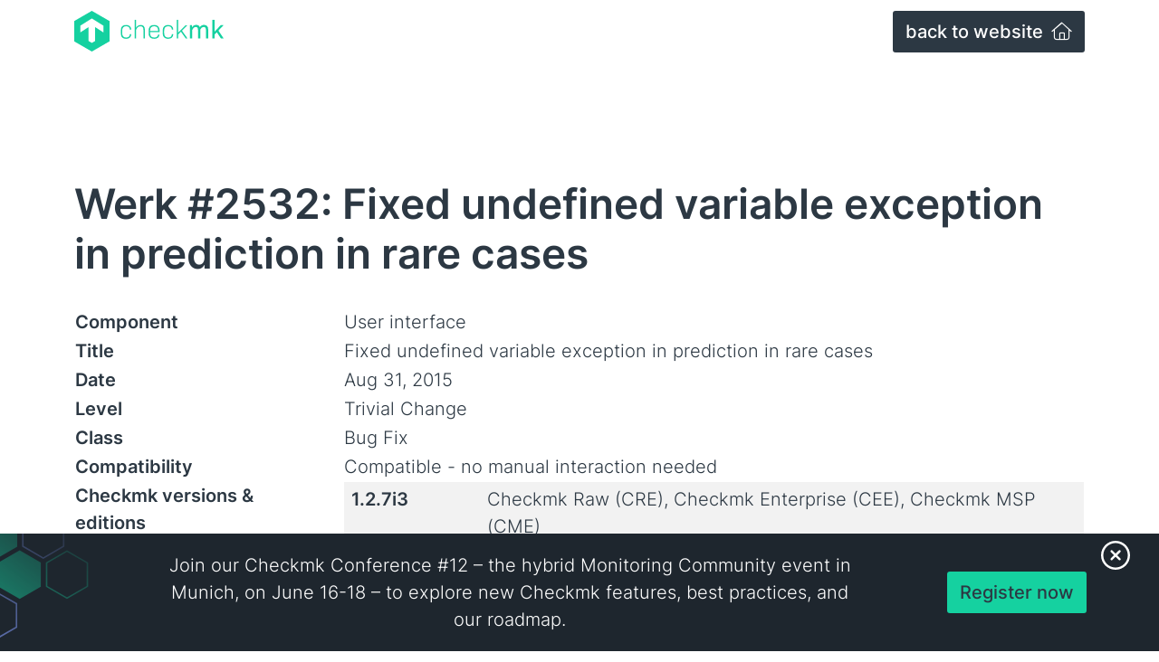

--- FILE ---
content_type: text/html; charset=UTF-8
request_url: https://checkmk.com/werk/2532
body_size: 5797
content:
<!DOCTYPE html>
<html lang="en">
<head prefix="og: http://ogp.me/ns# fb: http://ogp.me/ns/fb# website: http://ogp.me/ns/website#">
    <meta charset="UTF-8">
    <meta http-equiv="X-UA-Compatible" content="IE=edge">
    <meta name="viewport" content="width=device-width, initial-scale=1.0, shrink-to-fit=no">
    <link rel="stylesheet" href="/packages/tribe29_core/themes/checkmk/css/skins/default.css?id=7a26589b14ba78b33f17fdf4d8f7873b">
    <noscript><link rel="stylesheet" href="/packages/tribe29_core/themes/checkmk/css/skins/default.css?id=7a26589b14ba78b33f17fdf4d8f7873b" media="all"></noscript>
    
  <title>Werk #2532: Fixed undefined variable exception in prediction in rare cases</title>

<meta http-equiv="content-type" content="text/html; charset=UTF-8"/>
<meta name="apple-mobile-web-app-title" content="Checkmk"/>
<meta name="application-name" content="Checkmk"/>
<meta name="msapplication-TileColor" content="#FFFFFF"/>
<meta name="msapplication-TileImage" content="/mstile-150x150.png"/>
<meta name="msapplication-config" content="/browserconfig.xml"/>
<meta name="theme-color" content="rgb(44, 56, 67)"/>
<meta property="og:locale" content="en_US"/>
<meta property="og:site_name" content="Checkmk"/>
<meta property="og:title" content="Werk #2532: Fixed undefined variable exception in prediction in rare cases"/>
<meta property="og:description" content=""/>
<meta property="og:type" content="website"/>
<meta property="og:url" content="https://checkmk.com/werk"/>
<meta property="og:image" content="https://checkmk.com/packages/tribe29_core/themes/checkmk/images/share_image.png"/>
<meta name="twitter:card" content="summary_large_image"/>
<meta name="twitter:site" content="@checkmk"/>
<meta name="twitter:creator" content="@checkmk"/>
<meta name="twitter:image:alt" content="Werk #2532: Fixed undefined variable exception in prediction in rare cases">
<link rel="shortcut icon" href="/favicon.ico" type="image/x-icon"/>
<link rel="icon" href="/favicon.ico" type="image/x-icon">
<link rel="icon" type="image/png" href="/favicon-32x32.png" sizes="32x32"/>
<link rel="icon" type="image/png" href="/favicon-16x16.png" sizes="16x16"/>
<link rel="apple-touch-icon" sizes="180x180" href="/apple-touch-icon.png"/>
<link rel="manifest" href="/manifest.json"/>
<link rel="icon" type="image/png" href="/android-chrome-192x192.png" sizes="192x192"/>
<link rel="mask-icon" href="/safari-pinned-tab.svg" color="#15D1A0"/>
    <script type="text/javascript">
        var CCM_DISPATCHER_FILENAME = "/index.php";
        var CCM_CID = 262;
        var CCM_EDIT_MODE = false;
        var CCM_ARRANGE_MODE = false;
        var CCM_IMAGE_PATH = "/concrete/images";
        var CCM_APPLICATION_URL = "https://checkmk.com";
        var CCM_REL = "";
        var CCM_ACTIVE_LOCALE = "en_US";
        var CCM_USER_REGISTERED = false;
    </script>

<meta name="description" content="In some rare cases missing or broken prediction files could cause an exception">
<link rel="canonical" href="https://checkmk.com/werk/2532">
<link href="/application/files/cache/css/04ed97da848c4e6fad504a091f0cc7520caa48c3.css?ccm_nocache=f644959e1211dab0c7b1cb6aedf6c6ffe3cddd90" rel="stylesheet" type="text/css" media="all" data-source="/application/../packages/tribe29_core/css/features/highlight/frontend.css?ccm_nocache=f644959e1211dab0c7b1cb6aedf6c6ffe3cddd90 /concrete/css/features/imagery/frontend.css?ccm_nocache=f644959e1211dab0c7b1cb6aedf6c6ffe3cddd90 /application/../packages/tribe29_core/css/features/swiper/frontend.css?ccm_nocache=f644959e1211dab0c7b1cb6aedf6c6ffe3cddd90">
<link href="/application/../packages/tribe29_core/css/features/fontawesome/css/core.css?ccm_nocache=f644959e1211dab0c7b1cb6aedf6c6ffe3cddd90" rel="stylesheet" type="text/css" media="all">
<link href="/application/../packages/tribe29_core/css/features/fontawesome/css/light.css?ccm_nocache=f644959e1211dab0c7b1cb6aedf6c6ffe3cddd90" rel="stylesheet" type="text/css" media="all">
<link href="/application/../packages/tribe29_core/css/features/fontawesome/css/brands.css?ccm_nocache=f644959e1211dab0c7b1cb6aedf6c6ffe3cddd90" rel="stylesheet" type="text/css" media="all">
<!-- Cookie Consent -->
<script src="https://consent.cookiefirst.com/sites/checkmk.com-d95e75e2-94c0-422e-94cf-e0e0df1cab4a/consent.js" data-silent-mode="true" async></script>
<script>
    function load_script(e) {
        const servicesConsent = e.detail || {};

        const triggerGtm = Object.entries(servicesConsent).some(([key, value]) => {
            if (key === 'cookiefirst') return false;
            return value === true;
        });

        if (triggerGtm) {
            const script = document.createElement("script");
            script.textContent = `window.dataLayer = window.dataLayer || [];
              function gtag(){dataLayer.push(arguments);}
                  gtag('consent', 'default', {
                  'ad_storage': 'denied',
                  'ad_user_data': 'denied',
                  'ad_personalization': 'denied',
                  'analytics_storage': 'denied'
              });
            `;
            const gtmScript = document.createElement("script");
            gtmScript.textContent = `(function(w,d,s,l,i){w[l]=w[l]||[];w[l].push({'gtm.start':
                new Date().getTime(),event:'gtm.js'});var f=d.getElementsByTagName(s)[0],
                j=d.createElement(s),dl=l!='dataLayer'?'&l='+l:'';j.async=true;j.src=
                'https://www.googletagmanager.com/gtm.js?id='+i+dl;f.parentNode.insertBefore(j,f);
                })(window,document,'script','dataLayer','GTM-NJ3VGL8');
            `;

            document.head.appendChild(script);
            document.head.appendChild(gtmScript);

            const gtmNoscript = document.createElement("noscript");
            gtmNoscript.innerHTML = `<iframe src="https://www.googletagmanager.com/ns.html?id=GTM-NJ3VGL8"
            height="0" width="0" style="display:none;visibility:hidden"></iframe>`;
            document.body.insertBefore(gtmNoscript, document.body.firstChild);
        }
    }

    window.addEventListener("cf_services_consent", load_script);
    window.addEventListener("cf_services_consent_loaded", load_script);
</script></head>
<body>
<div class="theme-checkmk ccm-page ccm-page-id-262 ">
<div class="d-flex flex-column min-vh-100">
    <header class="header">
                <section class="header__main container">
            <div class="header__main__wrapper">
                <div class="d-flex justify-content-between w-100 werk_page">
                    <a href="/"
                       class="header__logo logo"
                       title="Checkmk">
                        <svg id="Ebene_2" data-name="Ebene 2" xmlns="http://www.w3.org/2000/svg" width="11115.53" height="3032.26" xmlns:xlink="http://www.w3.org/1999/xlink" viewBox="0 0 11115.53 3032.26">
    <defs>
        <clipPath id="clippath">
            <path d="M10269.48,2059.89V656.27h169.21v899.51l457.69-488.24h211.51l-380.72,403.63,388.36,588.12h-202.11l-303.75-465.33-170.97,178.61v286.72h-169.21v.59Zm-1657.43,0v-991.76h143.95l5.88,155.7c78.73-122.79,176.85-178.61,311.39-178.61s232.66,59.34,273.2,172.73c82.84-122.79,184.49-172.73,311.39-172.73,198,0,307.87,119.27,307.87,338.42v676.84h-169.21v-663.91c0-132.78-57.58-196.24-161.57-196.24s-188.6,65.22-261.45,209.75v649.81h-169.21v-663.32c0-132.78-57.58-196.24-161.57-196.24s-188.6,65.22-261.45,219.15v640.41h-169.21Zm-988.23,0V656.27h107.52v967.08l549.93-548.17h138.66l-403.63,401.87,411.27,582.24h-131.02l-357.81-505.87-207.4,203.87v301.99h-107.52v.59Zm-638.06,22.91c-257.34,0-401.87-146.3-401.87-417.15v-196.24c0-270.85,142.18-417.15,400.11-417.15,238.54,0,374.85,125.14,384.25,340.18h-103.99c-11.75-165.1-105.76-246.18-276.73-246.18-198,0-296.12,107.52-296.12,329.02v184.49c0,220.91,98.12,329.02,296.12,329.02,170.97,0,265.56-80.49,276.73-246.18h103.99c-9.4,211.51-142.18,340.18-382.48,340.18Zm-1343.69-584.01h601.63v-21.15c0-223.26-98.12-330.78-301.99-330.78s-299.64,107.52-299.64,330.78v21.15h0Zm309.04,584.01c-269.09,0-417.15-146.3-417.15-417.15v-196.24c0-270.85,143.95-417.15,407.75-417.15s405.4,146.3,405.4,417.15v121.03h-705.04v67.57c0,223.26,99.88,330.78,305.52,330.78,176.85,0,276.73-80.49,288.48-217.39h103.99c-13.51,202.11-156.28,311.39-388.95,311.39Zm-1452.97-22.91V656.27h107.52v592.23c82.84-132.78,196.24-196.24,341.94-196.24,203.87,0,307.87,122.79,307.87,355.46v651.57h-107.52v-640.41c0-180.96-69.33-269.09-217.39-269.09-138.66,0-246.18,76.97-324.91,255.58v653.92h-107.52v.59Zm-638.65,22.91c-257.34,0-401.87-146.3-401.87-417.15v-196.24c0-270.85,142.18-417.15,400.11-417.15,238.54,0,374.85,125.14,384.25,340.18h-103.99c-11.75-165.1-105.76-246.18-276.73-246.18-198,0-296.12,107.52-296.12,329.02v184.49c0,220.91,98.12,329.02,296.12,329.02,170.97,0,265.56-80.49,276.73-246.18h103.99c-9.4,211.51-142.18,340.18-382.48,340.18Z" style="fill: #15D1A0;"/>
        </clipPath>
        <clipPath id="clippath-1">
            <rect x="-2853.06" y="-6530.43" width="29295.56" height="16479.12" style="fill: #15D1A0;"/>
        </clipPath>
        <clipPath id="clippath-2">
            <path d="M450.05,1103.97v503.52l616.91-398.93v1038.17l243.24,140.42,243.24-140.42V1209.14l616.91,398.93v-503.52l-860.15-539.35L450.05,1103.97ZM1310.79,0l1310.79,757.92v1516.42l-1310.79,757.92L0,2274.93V758.5L1310.79,0Z" style="fill: none;"/>
        </clipPath>
        <clipPath id="clippath-3">
            <rect x="-2853.06" y="-6530.43" width="29295.56" height="16479.12" style="fill: #15D1A0;"/>
        </clipPath>
    </defs>
    <g id="Layer_1" data-name="Layer 1">
        <g>
            <g style="clip-path: url(#clippath);">
                <g style="clip-path: url(#clippath-1);">
                    <rect x="3381.84" y="579.89" width="7810.07" height="1579.29" style="fill: #15D1A0;"/>
                </g>
            </g>
            <g style="clip-path: url(#clippath-2);">
                <g style="clip-path: url(#clippath-3);">
                    <rect x="-76.38" y="-76.38" width="2773.74" height="3185.6" style="fill: #15D1A0;"/>
                </g>
            </g>
        </g>
    </g>
</svg>
                    </a>
                    <a class="btn btn-secondary referer" href="/">
                        back to website <em class="fa-solid fa-home ms-1"></em>
                    </a>
                </div>
            </div>
        </section>
    </header>
    <main class="flex-grow-1">
        <div class="page__content block__margin__top--small">
            <div class="container">
    <div class="row">
        <div class="col-12">
            <div class="block__margin__bottom--small block__padding__top--small">
                <h1 class="block__margin__bottom--extra-small">Werk #2532: Fixed undefined variable exception in prediction in rare cases</h1>
                <table class="block__margin__bottom--extra-small">
                    <tbody>
                    <tr>
                        <td class="pe-4 fw-bold">Component</td>
                        <td>User interface</td>
                    </tr>
                    <tr>
                        <td class="pe-4 fw-bold">Title</td>
                        <td>Fixed undefined variable exception in prediction in rare cases</td>
                    </tr>
                    <tr>
                        <td class="pe-4 fw-bold">Date</td>
                        <td>Aug 31, 2015</td>
                    </tr>
                    <tr>
                        <td class="pe-4 fw-bold">Level</td>
                        <td>Trivial Change</td>
                    </tr>
                    <tr>
                        <td class="pe-4 fw-bold">Class</td>
                        <td>Bug Fix</td>
                    </tr>
                    <tr>
                        <td class="pe-4 fw-bold">Compatibility</td>
                        <td>Compatible - no manual interaction needed</td>
                    </tr>
                                                                <tr>
                            <td class="pe-4 fw-bold d-flex">
                                Checkmk versions & editions</td>
                            <td>
                                <table class="table table-striped">
                                    <tbody>
                                                                            <tr>
                                            <th class="py-1 min-w-150px" scope="row">
                                                1.2.7i3                                            </th>
                                            <td class="py-1">Checkmk Raw (CRE), Checkmk Enterprise (CEE), Checkmk MSP (CME)</td>
                                        </tr>
                                                                        </tbody>
                                </table>
                            </td>
                        </tr>
                                        </tbody>
                </table>
                <p>In some rare cases missing or broken prediction files could cause an exception</p>                <p><a href="https://checkmk.com/werks">To the list of all Werks</a></p>
            </div>
        </div>
    </div>
</div>
        </div>
    </main>
    <footer class="footer">
        <div class="footer__bottom">
            <div class="container">
                <div class="row align-items-center">
                    <div class="col-12 large text-center">
                        <p class="mb-0 text-ash text-size-14">The Checkmk logo (formerly known as Check_MK) is a trademark of Checkmk GmbH. ©2026 Checkmk GmbH. All rights reserved.</p>
                        

    <nav class="link-block__links--inline d-flex align-items-center justify-content-center">
<div class="link-block__item--inline"><a class="link-block__link--inline me-4" href="#" onclick="cookiefirst_show_settings();">Update cookie preferences</a></div>
</nav>

                    </div>
                </div>
            </div>
        </div>
    </footer>
</div>
    <div class="footer__banner">
        <div class="footer__banner__close">
            <button class="footer__banner__close__button"
                    type="button" name="closeBottomBanner"
                    title="Close banner"
                    id="closeBottomBanner"
            >
                <span class="sr-only"></span>
            </button>
        </div>
        <div class="footer__banner__content">
            

    <div class="footer__banner__content__center">
<p>Join our Checkmk Conference #12 – the hybrid Monitoring Community event in Munich, on June 16-18 – to explore new Checkmk features, best practices, and our roadmap.</p>
</div>

<div class="footer__banner__content__right"><a class="btn btn-primary" id="conferenceBannerButton" href="https://conference.checkmk.com/">Register now</a></div>

        </div>
    </div>
</div>
<script type="application/ld+json">
{
  "@context": "https://schema.org",
  "@type": "SoftwareApplication",
  "downloadUrl": "https://checkmk.com/download",
  "name": "checkmk",
  "softwareVersion": "2.0.0",
  "applicationCategory": "Systems Management",
  "applicationSubCategory": "IT Monitoring",
  "featureList": "https://checkmk.com/product/features",
  "releaseNotes": "https://checkmk.com/werks",
  "image": "https://checkmk.com/checkmk_logo.png",
  "screenshot": "https://checkmk.com/application/files/thumbnails/extra_small/2816/1521/8125/light-dark-v2.png",
  "operatingSystem": "RedHat, CentOS, SLES, Debian, Ubuntu, Docker, VMware ESXi, VirtualBox",
  "description": "Checkmk - the software for effective IT monitoring. Easy installation, best-in-class scalability and a broad range of features.",
  "keywords": "IT monitoring, Server Monitoring, Network Monitoring, Database Monitoring",
  "aggregateRating": {
    "@type": "AggregateRating",
    "ratingValue": "4.7",
    "bestRating": "5",
    "worstRating": "1",
    "reviewCount": "114"
  },
  "review": [
    {
      "@type": "Review",
      "author": {
        "@type": "Person",
        "name": "Marius P"
      },
      "datePublished": "2019-01-13",
      "description": "Checkmk in just a few minutes after being installed will provide you with deep insight and visibility into your systems and applications. Auto-discovery of services is a time saving feature that gets you up and running very quickly.",
      "name": "Best in-class IT monitoring",
      "reviewRating": {
        "@type": "Rating",
        "bestRating": "5",
        "ratingValue": "5",
        "worstRating": "1"
      }
    },
    {
      "@type": "Review",
      "author": {
        "@type": "Person",
        "name": "Michael F"
      },
      "datePublished": "2019-04-08",
      "description": "Checkmk is a very intuitive, easy to use and easy to setup monitoring system. It scales perfect vertically and also horizontal. It provides already a huge amount of monitoring functionalities for a lot of environments and it is quite simple extensible with own functionalities. Beside state based monitoring it has also a complete solution to integrate event based monitoring. With the Business Intelligence we are able to picture our mission critical processes in monitoring and able to simulate the impact of outages to the business.",
      "name": "The best monitoring solution we could found at the market.",
      "reviewRating": {
        "@type": "Rating",
        "bestRating": "5",
        "ratingValue": "5",
        "worstRating": "1"
      }
    },
    {
      "@type": "Review",
      "author": {
        "@type": "Person",
        "name": "Lucas"
      },
      "datePublished": "2020-07-01",
      "description": "Within our Smart Cities projects, we work with multiple components such as City Platforms, Databases, Servers, etc. All these resources can be easily monitored with Checkmk, indicating system failures to act quickly. It is based on Nagios, being even more powerful. Lets you customize notifications.",
      "name": "Open source monitoring",
      "reviewRating": {
        "@type": "Rating",
        "bestRating": "5",
        "ratingValue": "4.5",
        "worstRating": "1"
      }
    }
  ],
  "sameAs": [
    "https://www.facebook.com/checkmk",
    "https://twitter.com/checkmk",
    "https://www.linkedin.com/showcase/checkmk/",
    "https://www.youtube.com/c/checkmk-channel",
    "https://www.g2.com/products/checkmk",
    "https://en.wikipedia.org/wiki/Check_MK",
    "https://github.com/Checkmk/checkmk",
    "https://www.gartner.com/reviews/market/it-infrastructure-monitoring-tools/vendor/tribe29/product/checkmk",
    "https://www.capterra.com.de/software/181692/check-mk"
  ],
  "creator": {
    "@type": "Organization",
    "name": "Checkmk GmbH",
    "slogan": "The Checkmk company",
    "description": "Checkmk is the company developing Checkmk – an all-in-one IT monitoring software available both as an open-source and a commercial version.",
    "url": "https://checkmk.com",
    "logo": "https://checkmk.com/checkmk_logo.png",
    "image": "https://checkmk.com/checkmk_logo.png",
    "telephone": "+49 89 9982 097-00",
    "email": "info@checkmk.com",
    "numberOfEmployees": "150",
    "address": {
      "@type": "PostalAddress",
      "addressLocality": "Munich, Germany",
      "addressRegion": "Bavaria",
      "postalCode": "81667",
      "streetAddress": "Kellerstraße 27"
    },
    "contactPoint": {
      "@type": "ContactPoint",
      "telephone": "+49 89 9982 097-00",
      "contactType": "Customer support"
    },
    "sameAs": [
      "https://www.facebook.com/tribe29.software",
      "https://www.linkedin.com/company/tribe29",
      "https://www.xing.com/companies/tribe29gmbh"
    ]
  }
}
</script>
<script type="text/javascript" src="/application/../packages/tribe29_core/js/features/highlight/frontend.js?ccm_nocache=f644959e1211dab0c7b1cb6aedf6c6ffe3cddd90"></script>
<script type="text/javascript" src="/concrete/../../concrete/js/jquery.js?ccm_nocache=f644959e1211dab0c7b1cb6aedf6c6ffe3cddd90"></script>
<script type="text/javascript" src="/concrete/js/bootstrap.js?ccm_nocache=0e5bd78a5cb3c107151123fb4d8975ee1ad63b81"></script>
<script type="text/javascript" src="/concrete/js/vue.js?ccm_nocache=f644959e1211dab0c7b1cb6aedf6c6ffe3cddd90"></script>
<script type="text/javascript" src="/application/files/cache/js/f51a3bce2c157e7a19e1151e9c7676ad1cd97880.js?ccm_nocache=f644959e1211dab0c7b1cb6aedf6c6ffe3cddd90" data-source="/concrete/js/features/imagery/frontend.js?ccm_nocache=f644959e1211dab0c7b1cb6aedf6c6ffe3cddd90 /application/../packages/tribe29_core/js/features/swiper/frontend.js?ccm_nocache=f644959e1211dab0c7b1cb6aedf6c6ffe3cddd90 /application/../packages/tribe29_core/js/features/mediaCheck/frontend.js?ccm_nocache=f644959e1211dab0c7b1cb6aedf6c6ffe3cddd90"></script>
<script type="text/javascript" src="/packages/tribe29_core/themes/checkmk/js/app.min.js?id=dc8af49decb6fb69354f0b280c9cb98e"></script>
</body>
</html>


--- FILE ---
content_type: application/javascript; charset=utf-8
request_url: https://checkmk.com/packages/tribe29_core/themes/checkmk/js/app.min.js?id=dc8af49decb6fb69354f0b280c9cb98e
body_size: 29802
content:
(()=>{var e={6879:e=>{!function(t){var i=function(e,t,i){"use strict";var r,n;if(function(){var t,i={lazyClass:"lazyload",loadedClass:"lazyloaded",loadingClass:"lazyloading",preloadClass:"lazypreload",errorClass:"lazyerror",autosizesClass:"lazyautosizes",fastLoadedClass:"ls-is-cached",iframeLoadMode:0,srcAttr:"data-src",srcsetAttr:"data-srcset",sizesAttr:"data-sizes",minSize:40,customMedia:{},init:!0,expFactor:1.5,hFac:.8,loadMode:2,loadHidden:!0,ricTimeout:0,throttleDelay:125};for(t in n=e.lazySizesConfig||e.lazysizesConfig||{},i)t in n||(n[t]=i[t])}(),!t||!t.getElementsByClassName)return{init:function(){},cfg:n,noSupport:!0};var s=t.documentElement,o=e.HTMLPictureElement,a="addEventListener",l="getAttribute",c=e[a].bind(e),d=e.setTimeout,u=e.requestAnimationFrame||d,p=e.requestIdleCallback,f=/^picture$/i,m=["load","error","lazyincluded","_lazyloaded"],h={},v=Array.prototype.forEach,g=function(e,t){return h[t]||(h[t]=new RegExp("(\\s|^)"+t+"(\\s|$)")),h[t].test(e[l]("class")||"")&&h[t]},y=function(e,t){g(e,t)||e.setAttribute("class",(e[l]("class")||"").trim()+" "+t)},b=function(e,t){var i;(i=g(e,t))&&e.setAttribute("class",(e[l]("class")||"").replace(i," "))},w=function(e,t,i){var r=i?a:"removeEventListener";i&&w(e,t),m.forEach((function(i){e[r](i,t)}))},S=function(e,i,n,s,o){var a=t.createEvent("Event");return n||(n={}),n.instance=r,a.initEvent(i,!s,!o),a.detail=n,e.dispatchEvent(a),a},T=function(t,i){var r;!o&&(r=e.picturefill||n.pf)?(i&&i.src&&!t[l]("srcset")&&t.setAttribute("srcset",i.src),r({reevaluate:!0,elements:[t]})):i&&i.src&&(t.src=i.src)},E=function(e,t){return(getComputedStyle(e,null)||{})[t]},x=function(e,t,i){for(i=i||e.offsetWidth;i<n.minSize&&t&&!e._lazysizesWidth;)i=t.offsetWidth,t=t.parentNode;return i},C=(ye=[],be=[],we=ye,Se=function(){var e=we;for(we=ye.length?be:ye,ve=!0,ge=!1;e.length;)e.shift()();ve=!1},Te=function(e,i){ve&&!i?e.apply(this,arguments):(we.push(e),ge||(ge=!0,(t.hidden?d:u)(Se)))},Te._lsFlush=Se,Te),P=function(e,t){return t?function(){C(e)}:function(){var t=this,i=arguments;C((function(){e.apply(t,i)}))}},k=function(e){var t,r=0,s=n.throttleDelay,o=n.ricTimeout,a=function(){t=!1,r=i.now(),e()},l=p&&o>49?function(){p(a,{timeout:o}),o!==n.ricTimeout&&(o=n.ricTimeout)}:P((function(){d(a)}),!0);return function(e){var n;(e=!0===e)&&(o=33),t||(t=!0,(n=s-(i.now()-r))<0&&(n=0),e||n<9?l():d(l,n))}},M=function(e){var t,r,n=99,s=function(){t=null,e()},o=function(){var e=i.now()-r;e<n?d(o,n-e):(p||s)(s)};return function(){r=i.now(),t||(t=d(o,n))}},A=(q=/^img$/i,X=/^iframe$/i,K="onscroll"in e&&!/(gle|ing)bot/.test(navigator.userAgent),J=0,Q=0,Z=0,ee=-1,te=function(e){Z--,(!e||Z<0||!e.target)&&(Z=0)},ie=function(e){return null==Y&&(Y="hidden"==E(t.body,"visibility")),Y||!("hidden"==E(e.parentNode,"visibility")&&"hidden"==E(e,"visibility"))},re=function(e,i){var r,n=e,o=ie(e);for(H-=i,U+=i,R-=i,W+=i;o&&(n=n.offsetParent)&&n!=t.body&&n!=s;)(o=(E(n,"opacity")||1)>0)&&"visible"!=E(n,"overflow")&&(r=n.getBoundingClientRect(),o=W>r.left&&R<r.right&&U>r.top-1&&H<r.bottom+1);return o},ne=function(){var e,i,o,a,c,d,u,p,f,m,h,v,g=r.elements;if((G=n.loadMode)&&Z<8&&(e=g.length)){for(i=0,ee++;i<e;i++)if(g[i]&&!g[i]._lazyRace)if(!K||r.prematureUnveil&&r.prematureUnveil(g[i]))pe(g[i]);else if((p=g[i][l]("data-expand"))&&(d=1*p)||(d=Q),m||(m=!n.expand||n.expand<1?s.clientHeight>500&&s.clientWidth>500?500:370:n.expand,r._defEx=m,h=m*n.expFactor,v=n.hFac,Y=null,Q<h&&Z<1&&ee>2&&G>2&&!t.hidden?(Q=h,ee=0):Q=G>1&&ee>1&&Z<6?m:J),f!==d&&(D=innerWidth+d*v,B=innerHeight+d,u=-1*d,f=d),o=g[i].getBoundingClientRect(),(U=o.bottom)>=u&&(H=o.top)<=B&&(W=o.right)>=u*v&&(R=o.left)<=D&&(U||W||R||H)&&(n.loadHidden||ie(g[i]))&&(N&&Z<3&&!p&&(G<3||ee<4)||re(g[i],d))){if(pe(g[i]),c=!0,Z>9)break}else!c&&N&&!a&&Z<4&&ee<4&&G>2&&(j[0]||n.preloadAfterLoad)&&(j[0]||!p&&(U||W||R||H||"auto"!=g[i][l](n.sizesAttr)))&&(a=j[0]||g[i]);a&&!c&&pe(a)}},se=k(ne),oe=function(e){var t=e.target;t._lazyCache?delete t._lazyCache:(te(e),y(t,n.loadedClass),b(t,n.loadingClass),w(t,le),S(t,"lazyloaded"))},ae=P(oe),le=function(e){ae({target:e.target})},ce=function(e,t){var i=e.getAttribute("data-load-mode")||n.iframeLoadMode;0==i?e.contentWindow.location.replace(t):1==i&&(e.src=t)},de=function(e){var t,i=e[l](n.srcsetAttr);(t=n.customMedia[e[l]("data-media")||e[l]("media")])&&e.setAttribute("media",t),i&&e.setAttribute("srcset",i)},ue=P((function(e,t,i,r,s){var o,a,c,u,p,m;(p=S(e,"lazybeforeunveil",t)).defaultPrevented||(r&&(i?y(e,n.autosizesClass):e.setAttribute("sizes",r)),a=e[l](n.srcsetAttr),o=e[l](n.srcAttr),s&&(u=(c=e.parentNode)&&f.test(c.nodeName||"")),m=t.firesLoad||"src"in e&&(a||o||u),p={target:e},y(e,n.loadingClass),m&&(clearTimeout($),$=d(te,2500),w(e,le,!0)),u&&v.call(c.getElementsByTagName("source"),de),a?e.setAttribute("srcset",a):o&&!u&&(X.test(e.nodeName)?ce(e,o):e.src=o),s&&(a||u)&&T(e,{src:o})),e._lazyRace&&delete e._lazyRace,b(e,n.lazyClass),C((function(){var t=e.complete&&e.naturalWidth>1;m&&!t||(t&&y(e,n.fastLoadedClass),oe(p),e._lazyCache=!0,d((function(){"_lazyCache"in e&&delete e._lazyCache}),9)),"lazy"==e.loading&&Z--}),!0)})),pe=function(e){if(!e._lazyRace){var t,i=q.test(e.nodeName),r=i&&(e[l](n.sizesAttr)||e[l]("sizes")),s="auto"==r;(!s&&N||!i||!e[l]("src")&&!e.srcset||e.complete||g(e,n.errorClass)||!g(e,n.lazyClass))&&(t=S(e,"lazyunveilread").detail,s&&L.updateElem(e,!0,e.offsetWidth),e._lazyRace=!0,Z++,ue(e,t,s,r,i))}},fe=M((function(){n.loadMode=3,se()})),me=function(){3==n.loadMode&&(n.loadMode=2),fe()},he=function(){N||(i.now()-F<999?d(he,999):(N=!0,n.loadMode=3,se(),c("scroll",me,!0)))},{_:function(){F=i.now(),r.elements=t.getElementsByClassName(n.lazyClass),j=t.getElementsByClassName(n.lazyClass+" "+n.preloadClass),c("scroll",se,!0),c("resize",se,!0),c("pageshow",(function(e){if(e.persisted){var i=t.querySelectorAll("."+n.loadingClass);i.length&&i.forEach&&u((function(){i.forEach((function(e){e.complete&&pe(e)}))}))}})),e.MutationObserver?new MutationObserver(se).observe(s,{childList:!0,subtree:!0,attributes:!0}):(s[a]("DOMNodeInserted",se,!0),s[a]("DOMAttrModified",se,!0),setInterval(se,999)),c("hashchange",se,!0),["focus","mouseover","click","load","transitionend","animationend"].forEach((function(e){t[a](e,se,!0)})),/d$|^c/.test(t.readyState)?he():(c("load",he),t[a]("DOMContentLoaded",se),d(he,2e4)),r.elements.length?(ne(),C._lsFlush()):se()},checkElems:se,unveil:pe,_aLSL:me}),L=(z=P((function(e,t,i,r){var n,s,o;if(e._lazysizesWidth=r,r+="px",e.setAttribute("sizes",r),f.test(t.nodeName||""))for(s=0,o=(n=t.getElementsByTagName("source")).length;s<o;s++)n[s].setAttribute("sizes",r);i.detail.dataAttr||T(e,i.detail)})),I=function(e,t,i){var r,n=e.parentNode;n&&(i=x(e,n,i),(r=S(e,"lazybeforesizes",{width:i,dataAttr:!!t})).defaultPrevented||(i=r.detail.width)&&i!==e._lazysizesWidth&&z(e,n,r,i))},V=M((function(){var e,t=O.length;if(t)for(e=0;e<t;e++)I(O[e])})),{_:function(){O=t.getElementsByClassName(n.autosizesClass),c("resize",V)},checkElems:V,updateElem:I}),_=function(){!_.i&&t.getElementsByClassName&&(_.i=!0,L._(),A._())};var O,z,I,V;var j,N,$,G,F,D,B,H,R,W,U,Y,q,X,K,J,Q,Z,ee,te,ie,re,ne,se,oe,ae,le,ce,de,ue,pe,fe,me,he;var ve,ge,ye,be,we,Se,Te;return d((function(){n.init&&_()})),r={cfg:n,autoSizer:L,loader:A,init:_,uP:T,aC:y,rC:b,hC:g,fire:S,gW:x,rAF:C}}(t,t.document,Date);t.lazySizes=i,e.exports&&(e.exports=i)}("undefined"!=typeof window?window:{})},7298:(e,t,i)=>{var r,n,s;!function(o,a){if(o){a=a.bind(null,o,o.document),e.exports?a(i(6879)):(n=[i(6879)],void 0===(s="function"==typeof(r=a)?r.apply(t,n):r)||(e.exports=s))}}("undefined"!=typeof window?window:0,(function(e,t,i){"use strict";var r;!function(){var e,t={blurUpClass:"ls-blur-up-img",blurUpLoadingClass:"ls-blur-up-is-loading",blurUpInviewClass:"ls-inview",blurUpLoadedClass:"ls-blur-up-loaded",blurUpLoadedOriginalClass:"ls-original-loaded"};for(e in r=i.cfg||{},t)e in r||(r[e]=t[e])}();var n=[].slice,s=/blur-up["']*\s*:\s*["']*(always|auto)/,o=/image\/(jpeg|png|gif|svg\+xml)/,a=function(t,r){var s;return(t?n.call(t.querySelectorAll("source, img")):[r]).forEach((function(t){if(!s){var r,n,a,l=t.getAttribute("data-lowsrc");!l||(n=(r=t).getAttribute("data-media")||r.getAttribute("media"),(a=r.getAttribute("type"))&&!o.test(a)||n&&!e.matchMedia(i.cfg.customMedia[n]||n).matches)||(s=l)}})),s};e.addEventListener("lazybeforeunveil",(function(e){var r=e.detail;if(r.instance==i&&r.blurUp){var n=e.target,s=n.parentNode;"PICTURE"!=s.nodeName&&(s=null),function(e,r,n,s){var o,a=!1,l=!1,c="always"==s?0:Date.now(),d=0,u=(e||r).parentNode,p=function(){o&&i.rAF((function(){i.rC(r,i.cfg.blurUpLoadingClass);try{o.parentNode.removeChild(o)}catch(e){}o=null}))},f=function(e){d++,l=e||l,e?p():d>1&&setTimeout(p,5e3)},m=function(){r.removeEventListener("load",m),r.removeEventListener("error",m),o&&i.rAF((function(){o&&i.aC(o,i.cfg.blurUpLoadedOriginalClass)})),i.fire(r,"blurUpLoaded"),"always"!=s&&(!a||Date.now()-c<66)?f(!0):f()};!function(){if(n){var c=function(e){a=!0,o||(o=e.target),i.rAF((function(){i.rC(r,i.cfg.blurUpLoadingClass),o&&i.aC(o,i.cfg.blurUpLoadedClass)})),o&&(o.removeEventListener("load",c),o.removeEventListener("error",c))};(o=t.createElement("img")).addEventListener("load",c),o.addEventListener("error",c),o.className=i.cfg.blurUpClass,o.cssText=r.cssText,o.src=n,o.alt="",o.setAttribute("aria-hidden","true"),u.insertBefore(o,(e||r).nextSibling),"always"!=s&&(o.style.visibility="hidden",i.rAF((function(){o&&setTimeout((function(){o&&i.rAF((function(){!l&&o&&(o.style.visibility="")}))}),i.cfg.blurupCacheDelay||33)})))}}(),r.addEventListener("load",m),r.addEventListener("error",m),i.aC(r,i.cfg.blurUpLoadingClass);var h=function(e){u==e.target&&(i.aC(o||r,i.cfg.blurUpInviewClass),f(),u.removeEventListener("lazybeforeunveil",h))};u.getAttribute("data-expand")||u.setAttribute("data-expand",-1),u.addEventListener("lazybeforeunveil",h),i.aC(u,i.cfg.lazyClass)}(s,n,a(s,n)||"[data-uri]",r.blurUp)}})),e.addEventListener("lazyunveilread",(function(e){var t=e.detail;if(t.instance==i){var r=e.target,n=(getComputedStyle(r,null)||{fontFamily:""}).fontFamily.match(s);(n||r.getAttribute("data-lowsrc"))&&(t.blurUp=n&&n[1]||i.cfg.blurupMode||"always")}}))}))}},t={};function i(r){var n=t[r];if(void 0!==n)return n.exports;var s=t[r]={exports:{}};return e[r](s,s.exports,i),s.exports}(()=>{"use strict";function e(e){return null==e||"-"===e||""===e||!1===e||void 0===e}function t(e){return t="function"==typeof Symbol&&"symbol"==typeof Symbol.iterator?function(e){return typeof e}:function(e){return e&&"function"==typeof Symbol&&e.constructor===Symbol&&e!==Symbol.prototype?"symbol":typeof e},t(e)}function r(e,t){return function(e){if(Array.isArray(e))return e}(e)||function(e,t){var i=null==e?null:"undefined"!=typeof Symbol&&e[Symbol.iterator]||e["@@iterator"];if(null!=i){var r,n,s,o,a=[],l=!0,c=!1;try{if(s=(i=i.call(e)).next,0===t){if(Object(i)!==i)return;l=!1}else for(;!(l=(r=s.call(i)).done)&&(a.push(r.value),a.length!==t);l=!0);}catch(e){c=!0,n=e}finally{try{if(!l&&null!=i.return&&(o=i.return(),Object(o)!==o))return}finally{if(c)throw n}}return a}}(e,t)||n(e,t)||function(){throw new TypeError("Invalid attempt to destructure non-iterable instance.\nIn order to be iterable, non-array objects must have a [Symbol.iterator]() method.")}()}function n(e,t){if(e){if("string"==typeof e)return s(e,t);var i=Object.prototype.toString.call(e).slice(8,-1);return"Object"===i&&e.constructor&&(i=e.constructor.name),"Map"===i||"Set"===i?Array.from(e):"Arguments"===i||/^(?:Ui|I)nt(?:8|16|32)(?:Clamped)?Array$/.test(i)?s(e,t):void 0}}function s(e,t){(null==t||t>e.length)&&(t=e.length);for(var i=0,r=new Array(t);i<t;i++)r[i]=e[i];return r}function o(e,i){for(var r=0;r<i.length;r++){var n=i[r];n.enumerable=n.enumerable||!1,n.configurable=!0,"value"in n&&(n.writable=!0),Object.defineProperty(e,(s=n.key,o=void 0,o=function(e,i){if("object"!==t(e)||null===e)return e;var r=e[Symbol.toPrimitive];if(void 0!==r){var n=r.call(e,i||"default");if("object"!==t(n))return n;throw new TypeError("@@toPrimitive must return a primitive value.")}return("string"===i?String:Number)(e)}(s,"string"),"symbol"===t(o)?o:String(o)),n)}var s,o}var a=function(){function t(){!function(e,t){if(!(e instanceof t))throw new TypeError("Cannot call a class as a function")}(this,t),this.doc=document,this.nav=navigator,this.scr=screen,this.win=window,this.loc=this.win.location,this.top=top,this.parent=parent}var i,s,a;return i=t,s=[{key:"getHostname",value:function(){try{return this.loc.hostname}catch(e){return this.doc.domain}}},{key:"getPage",value:function(){try{return this.win.location.origin+this.win.location.pathname}catch(e){return this.win.location.protocol+"//"+this.win.location.host+this.win.location.pathname}}},{key:"getPageName",value:function(){return this.doc.title}},{key:"getReferrer",value:function(){var t="";try{t=this.top?this.top.document.referrer:""}catch(e){if(parent)try{t=this.parent.document.referrer}catch(e){t=""}}return e(t)&&(t=this.doc.referrer),t}},{key:"getUrlParameters",value:function(t){var i=t?t.split("?")[1]:this.win.location.search.slice(1),r={};if(!e(i)){var s,o=function(e,t){var i="undefined"!=typeof Symbol&&e[Symbol.iterator]||e["@@iterator"];if(!i){if(Array.isArray(e)||(i=n(e))||t&&e&&"number"==typeof e.length){i&&(e=i);var r=0,s=function(){};return{s,n:function(){return r>=e.length?{done:!0}:{done:!1,value:e[r++]}},e:function(e){throw e},f:s}}throw new TypeError("Invalid attempt to iterate non-iterable instance.\nIn order to be iterable, non-array objects must have a [Symbol.iterator]() method.")}var o,a=!0,l=!1;return{s:function(){i=i.call(e)},n:function(){var e=i.next();return a=e.done,e},e:function(e){l=!0,o=e},f:function(){try{a||null==i.return||i.return()}finally{if(l)throw o}}}}((i=i.split("#")[0]).split("&"));try{for(o.s();!(s=o.n()).done;){var a=s.value.split("="),l=a[0],c=void 0===a[1]||a[1];if(l=l.toLowerCase(),"string"==typeof c&&"gclid"!==l&&(c=c.toLowerCase()),l.match(/\[(\d+)?\]$/)){var d=l.replace(/\[(\d+)?\]/,"");if(r[d]||(r[d]=[]),l.match(/\[\d+\]$/)){var u=/\[(\d+)\]/.exec(l),p=u?u[1]:"";r[d][p]=c}else r[d].push(c)}else r[l]?r[l]&&"string"==typeof r[l]?(r[l]=[r[l]],r[l].push(c)):r[l].push(c):r[l]=c}}catch(e){o.e(e)}finally{o.f()}}return r}},{key:"setUrlParams",value:function(e){var t,i=arguments.length>1&&void 0!==arguments[1]?arguments[1]:{},n=i.url,s=i.base,o=i.replaceState;n||(n=window.location.href,s=window.location.origin);try{t=new URL(n||"",s)}catch(e){var a=s||window.location.origin;t=new URL(n||"",a)}for(var l=new URLSearchParams(t.search),c=0,d=Object.entries(e);c<d.length;c++){var u=r(d[c],2),p=u[0],f=u[1];f?l.set(p,String(f)):l.delete(p)}t.search=l.toString();var m=t.toString();if(!i.url){var h=t.pathname+t.search+t.hash;o&&window.history.replaceState(null,"",h)}return m}},{key:"waitForGlobalVariable",value:function(e,t){var i=this,r=setInterval((function(){i.win[e]&&(clearInterval(r),t())}),100)}}],s&&o(i.prototype,s),a&&o(i,a),Object.defineProperty(i,"prototype",{writable:!1}),t}();function l(e){return l="function"==typeof Symbol&&"symbol"==typeof Symbol.iterator?function(e){return typeof e}:function(e){return e&&"function"==typeof Symbol&&e.constructor===Symbol&&e!==Symbol.prototype?"symbol":typeof e},l(e)}function c(e,t){for(var i=0;i<t.length;i++){var r=t[i];r.enumerable=r.enumerable||!1,r.configurable=!0,"value"in r&&(r.writable=!0),Object.defineProperty(e,(n=r.key,s=void 0,s=function(e,t){if("object"!==l(e)||null===e)return e;var i=e[Symbol.toPrimitive];if(void 0!==i){var r=i.call(e,t||"default");if("object"!==l(r))return r;throw new TypeError("@@toPrimitive must return a primitive value.")}return("string"===t?String:Number)(e)}(n,"string"),"symbol"===l(s)?s:String(s)),r)}var n,s}var d=function(){function t(e){!function(e,t){if(!(e instanceof t))throw new TypeError("Cannot call a class as a function")}(this,t),this.context=e||new a}var i,r,n;return i=t,(r=[{key:"read",value:function(t,i){var r;i=i||null;var n="";try{(i&&"session"===i||"local"===i)&&(n="session"===i?this.readSessionStorage(t):this.readLocalStorage(t))}catch(e){}return e(n)&&(n=(null===(r=this.context.doc.cookie.match("(^|;)\\s*"+t+"\\s*=\\s*([^;]+)"))||void 0===r?void 0:r.pop())||""),n}},{key:"create",value:function(e,t,i,r){r=r||null;var n=this.format(e,t,i);try{(r&&"session"===r||"local"===r)&&("session"===r?this.createSessionStorage(e,t):this.createLocalStorage(e,t))}catch(e){}this.context.doc.cookie=n}},{key:"delete",value:function(e){this.create(e,"",-1,null)}},{key:"purge",value:function(e){this.delete(e),this.deleteSessionStorage(e),this.deleteLocalStorage(e)}},{key:"format",value:function(e,t,i){var r=new Date;return r.setTime(r.getTime()+6e4*i),e+"="+t+";expires="+r.toUTCString()+";path=/;secure;SameSite=Lax"}},{key:"readSessionStorage",value:function(e){if(this.hasSessionStorage())return this.context.win.sessionStorage.getItem(e)}},{key:"readLocalStorage",value:function(e){if(this.hasLocalStorage())return this.context.win.localStorage.getItem(e)}},{key:"createSessionStorage",value:function(e,t){this.hasSessionStorage()&&this.context.win.sessionStorage.setItem(e,t)}},{key:"createLocalStorage",value:function(e,t){this.hasLocalStorage()&&this.context.win.localStorage.setItem(e,t)}},{key:"deleteSessionStorage",value:function(e){this.hasSessionStorage()&&this.context.win.sessionStorage.removeItem(e)}},{key:"deleteLocalStorage",value:function(e){this.hasLocalStorage()&&this.context.win.localStorage.removeItem(e)}},{key:"hasSessionStorage",value:function(){try{return!!this.context.win.sessionStorage}catch(e){return!1}}},{key:"hasLocalStorage",value:function(){try{return!!this.context.win.localStorage}catch(e){return!1}}}])&&c(i.prototype,r),n&&c(i,n),Object.defineProperty(i,"prototype",{writable:!1}),t}(),u=function(){return(u=Object.assign||function(e){for(var t,i=1,r=arguments.length;i<r;i++)for(var n in t=arguments[i])Object.prototype.hasOwnProperty.call(t,n)&&(e[n]=t[n]);return e}).apply(this,arguments)},p=function(){function e(e,t,i){var r=this;this.endVal=t,this.options=i,this.version="2.6.0",this.defaults={startVal:0,decimalPlaces:0,duration:2,useEasing:!0,useGrouping:!0,useIndianSeparators:!1,smartEasingThreshold:999,smartEasingAmount:333,separator:",",decimal:".",prefix:"",suffix:"",enableScrollSpy:!1,scrollSpyDelay:200,scrollSpyOnce:!1},this.finalEndVal=null,this.useEasing=!0,this.countDown=!1,this.error="",this.startVal=0,this.paused=!0,this.once=!1,this.count=function(e){r.startTime||(r.startTime=e);var t=e-r.startTime;r.remaining=r.duration-t,r.useEasing?r.countDown?r.frameVal=r.startVal-r.easingFn(t,0,r.startVal-r.endVal,r.duration):r.frameVal=r.easingFn(t,r.startVal,r.endVal-r.startVal,r.duration):r.frameVal=r.startVal+(r.endVal-r.startVal)*(t/r.duration);var i=r.countDown?r.frameVal<r.endVal:r.frameVal>r.endVal;r.frameVal=i?r.endVal:r.frameVal,r.frameVal=Number(r.frameVal.toFixed(r.options.decimalPlaces)),r.printValue(r.frameVal),t<r.duration?r.rAF=requestAnimationFrame(r.count):null!==r.finalEndVal?r.update(r.finalEndVal):r.options.onCompleteCallback&&r.options.onCompleteCallback()},this.formatNumber=function(e){var t,i,n,s,o=e<0?"-":"";t=Math.abs(e).toFixed(r.options.decimalPlaces);var a=(t+="").split(".");if(i=a[0],n=a.length>1?r.options.decimal+a[1]:"",r.options.useGrouping){s="";for(var l=3,c=0,d=0,u=i.length;d<u;++d)r.options.useIndianSeparators&&4===d&&(l=2,c=1),0!==d&&c%l==0&&(s=r.options.separator+s),c++,s=i[u-d-1]+s;i=s}return r.options.numerals&&r.options.numerals.length&&(i=i.replace(/[0-9]/g,(function(e){return r.options.numerals[+e]})),n=n.replace(/[0-9]/g,(function(e){return r.options.numerals[+e]}))),o+r.options.prefix+i+n+r.options.suffix},this.easeOutExpo=function(e,t,i,r){return i*(1-Math.pow(2,-10*e/r))*1024/1023+t},this.options=u(u({},this.defaults),i),this.formattingFn=this.options.formattingFn?this.options.formattingFn:this.formatNumber,this.easingFn=this.options.easingFn?this.options.easingFn:this.easeOutExpo,this.startVal=this.validateValue(this.options.startVal),this.frameVal=this.startVal,this.endVal=this.validateValue(t),this.options.decimalPlaces=Math.max(this.options.decimalPlaces),this.resetDuration(),this.options.separator=String(this.options.separator),this.useEasing=this.options.useEasing,""===this.options.separator&&(this.options.useGrouping=!1),this.el="string"==typeof e?document.getElementById(e):e,this.el?this.printValue(this.startVal):this.error="[CountUp] target is null or undefined","undefined"!=typeof window&&this.options.enableScrollSpy&&(this.error?console.error(this.error,e):(window.onScrollFns=window.onScrollFns||[],window.onScrollFns.push((function(){return r.handleScroll(r)})),window.onscroll=function(){window.onScrollFns.forEach((function(e){return e()}))},this.handleScroll(this)))}return e.prototype.handleScroll=function(e){if(e&&window&&!e.once){var t=window.innerHeight+window.scrollY,i=e.el.getBoundingClientRect(),r=i.top+window.pageYOffset,n=i.top+i.height+window.pageYOffset;n<t&&n>window.scrollY&&e.paused?(e.paused=!1,setTimeout((function(){return e.start()}),e.options.scrollSpyDelay),e.options.scrollSpyOnce&&(e.once=!0)):(window.scrollY>n||r>t)&&!e.paused&&e.reset()}},e.prototype.determineDirectionAndSmartEasing=function(){var e=this.finalEndVal?this.finalEndVal:this.endVal;this.countDown=this.startVal>e;var t=e-this.startVal;if(Math.abs(t)>this.options.smartEasingThreshold&&this.options.useEasing){this.finalEndVal=e;var i=this.countDown?1:-1;this.endVal=e+i*this.options.smartEasingAmount,this.duration=this.duration/2}else this.endVal=e,this.finalEndVal=null;null!==this.finalEndVal?this.useEasing=!1:this.useEasing=this.options.useEasing},e.prototype.start=function(e){this.error||(e&&(this.options.onCompleteCallback=e),this.duration>0?(this.determineDirectionAndSmartEasing(),this.paused=!1,this.rAF=requestAnimationFrame(this.count)):this.printValue(this.endVal))},e.prototype.pauseResume=function(){this.paused?(this.startTime=null,this.duration=this.remaining,this.startVal=this.frameVal,this.determineDirectionAndSmartEasing(),this.rAF=requestAnimationFrame(this.count)):cancelAnimationFrame(this.rAF),this.paused=!this.paused},e.prototype.reset=function(){cancelAnimationFrame(this.rAF),this.paused=!0,this.resetDuration(),this.startVal=this.validateValue(this.options.startVal),this.frameVal=this.startVal,this.printValue(this.startVal)},e.prototype.update=function(e){cancelAnimationFrame(this.rAF),this.startTime=null,this.endVal=this.validateValue(e),this.endVal!==this.frameVal&&(this.startVal=this.frameVal,null==this.finalEndVal&&this.resetDuration(),this.finalEndVal=null,this.determineDirectionAndSmartEasing(),this.rAF=requestAnimationFrame(this.count))},e.prototype.printValue=function(e){var t;if(this.el){var i=this.formattingFn(e);null!==(t=this.options.plugin)&&void 0!==t&&t.render?this.options.plugin.render(this.el,i):"INPUT"===this.el.tagName?this.el.value=i:"text"===this.el.tagName||"tspan"===this.el.tagName?this.el.textContent=i:this.el.innerHTML=i}},e.prototype.ensureNumber=function(e){return"number"==typeof e&&!isNaN(e)},e.prototype.validateValue=function(e){var t=Number(e);return this.ensureNumber(t)?t:(this.error="[CountUp] invalid start or end value: ".concat(e),null)},e.prototype.resetDuration=function(){this.startTime=null,this.duration=1e3*Number(this.options.duration),this.remaining=this.duration},e}();function f(e){return f="function"==typeof Symbol&&"symbol"==typeof Symbol.iterator?function(e){return typeof e}:function(e){return e&&"function"==typeof Symbol&&e.constructor===Symbol&&e!==Symbol.prototype?"symbol":typeof e},f(e)}function m(e,t){for(var i=0;i<t.length;i++){var r=t[i];r.enumerable=r.enumerable||!1,r.configurable=!0,"value"in r&&(r.writable=!0),Object.defineProperty(e,(n=r.key,s=void 0,s=function(e,t){if("object"!==f(e)||null===e)return e;var i=e[Symbol.toPrimitive];if(void 0!==i){var r=i.call(e,t||"default");if("object"!==f(r))return r;throw new TypeError("@@toPrimitive must return a primitive value.")}return("string"===t?String:Number)(e)}(n,"string"),"symbol"===f(s)?s:String(s)),r)}var n,s}var h=function(){function e(t,i){!function(e,t){if(!(e instanceof t))throw new TypeError("Cannot call a class as a function")}(this,e),this.context=i||new a,this.wrapper=$(t);var r=this.wrapper.prop("id"),n=this.wrapper.data("number");this.countUp=new p(r,n,{duration:3}),this.setListeners()}var t,i,r;return t=e,(i=[{key:"setListeners",value:function(){var e=this;this.countUp.error||($(this.context.doc).on("scroll",(function(){e.count()})),this.count())}},{key:"count",value:function(){var e=this.countUp.el.getBoundingClientRect(),t=Math.max(this.context.doc.documentElement.clientHeight,this.context.win.innerHeight);!(e.bottom<0||e.top-t>=0)&&this.countUp.start()}}])&&m(t.prototype,i),r&&m(t,r),Object.defineProperty(t,"prototype",{writable:!1}),e}();function v(e){return v="function"==typeof Symbol&&"symbol"==typeof Symbol.iterator?function(e){return typeof e}:function(e){return e&&"function"==typeof Symbol&&e.constructor===Symbol&&e!==Symbol.prototype?"symbol":typeof e},v(e)}function g(e,t){for(var i=0;i<t.length;i++){var r=t[i];r.enumerable=r.enumerable||!1,r.configurable=!0,"value"in r&&(r.writable=!0),Object.defineProperty(e,(n=r.key,s=void 0,s=function(e,t){if("object"!==v(e)||null===e)return e;var i=e[Symbol.toPrimitive];if(void 0!==i){var r=i.call(e,t||"default");if("object"!==v(r))return r;throw new TypeError("@@toPrimitive must return a primitive value.")}return("string"===t?String:Number)(e)}(n,"string"),"symbol"===v(s)?s:String(s)),r)}var n,s}var y=function(){function e(){!function(e,t){if(!(e instanceof t))throw new TypeError("Cannot call a class as a function")}(this,e),this.init()}var t,i,r;return t=e,(i=[{key:"init",value:function(){var e=document.getElementById("scroll-progress");window.addEventListener("scroll",(function(){var t=document.documentElement.scrollHeight-window.innerHeight,i=window.scrollY/t*100;e.style.width="".concat(i,"%")}))}}])&&g(t.prototype,i),r&&g(t,r),Object.defineProperty(t,"prototype",{writable:!1}),e}();function b(e){return b="function"==typeof Symbol&&"symbol"==typeof Symbol.iterator?function(e){return typeof e}:function(e){return e&&"function"==typeof Symbol&&e.constructor===Symbol&&e!==Symbol.prototype?"symbol":typeof e},b(e)}function w(e,t){for(var i=0;i<t.length;i++){var r=t[i];r.enumerable=r.enumerable||!1,r.configurable=!0,"value"in r&&(r.writable=!0),Object.defineProperty(e,(n=r.key,s=void 0,s=function(e,t){if("object"!==b(e)||null===e)return e;var i=e[Symbol.toPrimitive];if(void 0!==i){var r=i.call(e,t||"default");if("object"!==b(r))return r;throw new TypeError("@@toPrimitive must return a primitive value.")}return("string"===t?String:Number)(e)}(n,"string"),"symbol"===b(s)?s:String(s)),r)}var n,s}var S=function(){function e(t){!function(e,t){if(!(e instanceof t))throw new TypeError("Cannot call a class as a function")}(this,e),this.wrapper=$(t),this.columns=this.wrapper.find(".editions-table__toggle-button").length,this.setListeners()}var t,i,r;return t=e,(i=[{key:"setListeners",value:function(){for(var e=this,t=function(t){e.wrapper.find(".editions-table__toggle-button--"+t).on("click",(function(){e.wrapper.find(".editions-table__toggle-button, .editions-table td:not(:nth-child("+(t+1)+")), .editions-table th:not(:nth-child("+(t+1)+"))").removeClass("btn-primary").addClass("btn-secondary"),e.wrapper.find(".editions-table__toggle-button--"+t+", .editions-table td:nth-child("+(t+1)+"), .editions-table th:nth-child("+(t+1)+")").addClass("btn-primary").removeClass("btn-secondary")}))},i=1;i<=this.columns;i++)t(i)}}])&&w(t.prototype,i),r&&w(t,r),Object.defineProperty(t,"prototype",{writable:!1}),e}();function T(e){return T="function"==typeof Symbol&&"symbol"==typeof Symbol.iterator?function(e){return typeof e}:function(e){return e&&"function"==typeof Symbol&&e.constructor===Symbol&&e!==Symbol.prototype?"symbol":typeof e},T(e)}function E(e,t){for(var i=0;i<t.length;i++){var r=t[i];r.enumerable=r.enumerable||!1,r.configurable=!0,"value"in r&&(r.writable=!0),Object.defineProperty(e,(n=r.key,s=void 0,s=function(e,t){if("object"!==T(e)||null===e)return e;var i=e[Symbol.toPrimitive];if(void 0!==i){var r=i.call(e,t||"default");if("object"!==T(r))return r;throw new TypeError("@@toPrimitive must return a primitive value.")}return("string"===t?String:Number)(e)}(n,"string"),"symbol"===T(s)?s:String(s)),r)}var n,s}var x=function(){function e(t){!function(e,t){if(!(e instanceof t))throw new TypeError("Cannot call a class as a function")}(this,e),this.cookies=t||new d,this.seenBanner=!!this.cookies.read("banner_bottom"),this.seenBanner||(this.showBanner(),this.setListeners())}var t,i,r;return t=e,(i=[{key:"showBanner",value:function(){$(".footer__banner").addClass("d-block")}},{key:"setListeners",value:function(){var e=this;$("button.footer__banner__close__button").on("click",(function(){e.cookies.create("banner_bottom","true",20160),$(".footer__banner").remove()}))}}])&&E(t.prototype,i),r&&E(t,r),Object.defineProperty(t,"prototype",{writable:!1}),e}();function C(e){return C="function"==typeof Symbol&&"symbol"==typeof Symbol.iterator?function(e){return typeof e}:function(e){return e&&"function"==typeof Symbol&&e.constructor===Symbol&&e!==Symbol.prototype?"symbol":typeof e},C(e)}function P(e,t){for(var i=0;i<t.length;i++){var r=t[i];r.enumerable=r.enumerable||!1,r.configurable=!0,"value"in r&&(r.writable=!0),Object.defineProperty(e,(n=r.key,s=void 0,s=function(e,t){if("object"!==C(e)||null===e)return e;var i=e[Symbol.toPrimitive];if(void 0!==i){var r=i.call(e,t||"default");if("object"!==C(r))return r;throw new TypeError("@@toPrimitive must return a primitive value.")}return("string"===t?String:Number)(e)}(n,"string"),"symbol"===C(s)?s:String(s)),r)}var n,s}function k(e,t,i){return t&&P(e.prototype,t),i&&P(e,i),Object.defineProperty(e,"prototype",{writable:!1}),e}var M=k((function e(t){var i=this;!function(e,t){if(!(e instanceof t))throw new TypeError("Cannot call a class as a function")}(this,e),this.context=t||new a,this.table=$("#openSourceCompareTable"),this.toggle=$("#openSourceCompareTableToggle"),this.context.win.CCM_EDIT_MODE&&this.table.removeClass("d-none"),this.toggle.on("click",(function(){var e,t,r;return i.table.removeClass("d-none"),$("html, body").animate({scrollTop:(null!==(r=null===(t=null===(e=i.table)||void 0===e?void 0:e.offset())||void 0===t?void 0:t.top)&&void 0!==r?r:0)-90},500),!1}))}));function A(e){return A="function"==typeof Symbol&&"symbol"==typeof Symbol.iterator?function(e){return typeof e}:function(e){return e&&"function"==typeof Symbol&&e.constructor===Symbol&&e!==Symbol.prototype?"symbol":typeof e},A(e)}function L(e,t){for(var i=0;i<t.length;i++){var r=t[i];r.enumerable=r.enumerable||!1,r.configurable=!0,"value"in r&&(r.writable=!0),Object.defineProperty(e,(n=r.key,s=void 0,s=function(e,t){if("object"!==A(e)||null===e)return e;var i=e[Symbol.toPrimitive];if(void 0!==i){var r=i.call(e,t||"default");if("object"!==A(r))return r;throw new TypeError("@@toPrimitive must return a primitive value.")}return("string"===t?String:Number)(e)}(n,"string"),"symbol"===A(s)?s:String(s)),r)}var n,s}var _=function(){function e(t){!function(e,t){if(!(e instanceof t))throw new TypeError("Cannot call a class as a function")}(this,e),this.context=t||new a,this.setListeners()}var t,i,r;return t=e,(i=[{key:"setListeners",value:function(){var e=this;$(this.context.win).on("scroll",(function(){void 0!==$(e.context.win).scrollTop()&&e.toggleSticky()})),this.toggleSticky()}},{key:"toggleSticky",value:function(){var e,t,i=$(".header");(null!==(t=null===(e=$(this.context.win))||void 0===e?void 0:e.scrollTop())&&void 0!==t?t:0)>150&&!$("html").hasClass("ccm-toolbar-visible")?($("body").addClass("is-scrolled"),i.addClass("header--sticky")):(i.removeClass("header--sticky"),$("body").removeClass("is-scrolled"))}}])&&L(t.prototype,i),r&&L(t,r),Object.defineProperty(t,"prototype",{writable:!1}),e}();function O(e){return O="function"==typeof Symbol&&"symbol"==typeof Symbol.iterator?function(e){return typeof e}:function(e){return e&&"function"==typeof Symbol&&e.constructor===Symbol&&e!==Symbol.prototype?"symbol":typeof e},O(e)}function z(e,t){for(var i=0;i<t.length;i++){var r=t[i];r.enumerable=r.enumerable||!1,r.configurable=!0,"value"in r&&(r.writable=!0),Object.defineProperty(e,(n=r.key,s=void 0,s=function(e,t){if("object"!==O(e)||null===e)return e;var i=e[Symbol.toPrimitive];if(void 0!==i){var r=i.call(e,t||"default");if("object"!==O(r))return r;throw new TypeError("@@toPrimitive must return a primitive value.")}return("string"===t?String:Number)(e)}(n,"string"),"symbol"===O(s)?s:String(s)),r)}var n,s}var I=function(){function e(){!function(e,t){if(!(e instanceof t))throw new TypeError("Cannot call a class as a function")}(this,e),this.opened=!1,this.mobileNav=$("#mobileNavigation"),this.mobileNav.length>0&&this.setListeners()}var t,i,r;return t=e,(i=[{key:"setListeners",value:function(){var e=this;$("html").on("click",(function(t){!t.target.closest("svg")&&(t.target.className.includes("mobile-nav-item")||t.target.closest(".mobile-navigation")||t.target.closest(".mobile-nav-item")||t.target.closest(".nav-item.has-submenu"))||e.mobileNav.collapse("hide")})),this.mobileNav[0].addEventListener("show.bs.collapse",(function(){$("body").addClass("overflow-hidden"),$("main").addClass("z-0")})),this.mobileNav[0].addEventListener("hidden.bs.collapse",(function(e){e.target.closest(".mobile-nav-item")||($("body").removeClass("overflow-hidden"),$("main").removeClass("z-0"))}))}}])&&z(t.prototype,i),r&&z(t,r),Object.defineProperty(t,"prototype",{writable:!1}),e}();i(6879),i(7298);function V(e){return null!==e&&"object"==typeof e&&"constructor"in e&&e.constructor===Object}function j(e={},t={}){Object.keys(t).forEach((i=>{void 0===e[i]?e[i]=t[i]:V(t[i])&&V(e[i])&&Object.keys(t[i]).length>0&&j(e[i],t[i])}))}const N={body:{},addEventListener(){},removeEventListener(){},activeElement:{blur(){},nodeName:""},querySelector:()=>null,querySelectorAll:()=>[],getElementById:()=>null,createEvent:()=>({initEvent(){}}),createElement:()=>({children:[],childNodes:[],style:{},setAttribute(){},getElementsByTagName:()=>[]}),createElementNS:()=>({}),importNode:()=>null,location:{hash:"",host:"",hostname:"",href:"",origin:"",pathname:"",protocol:"",search:""}};function G(){const e="undefined"!=typeof document?document:{};return j(e,N),e}const F={document:N,navigator:{userAgent:""},location:{hash:"",host:"",hostname:"",href:"",origin:"",pathname:"",protocol:"",search:""},history:{replaceState(){},pushState(){},go(){},back(){}},CustomEvent:function(){return this},addEventListener(){},removeEventListener(){},getComputedStyle:()=>({getPropertyValue:()=>""}),Image(){},Date(){},screen:{},setTimeout(){},clearTimeout(){},matchMedia:()=>({}),requestAnimationFrame:e=>"undefined"==typeof setTimeout?(e(),null):setTimeout(e,0),cancelAnimationFrame(e){"undefined"!=typeof setTimeout&&clearTimeout(e)}};function D(){const e="undefined"!=typeof window?window:{};return j(e,F),e}function B(e,t=0){return setTimeout(e,t)}function H(){return Date.now()}function R(e,t="x"){const i=D();let r,n,s;const o=function(e){const t=D();let i;return t.getComputedStyle&&(i=t.getComputedStyle(e,null)),!i&&e.currentStyle&&(i=e.currentStyle),i||(i=e.style),i}(e);return i.WebKitCSSMatrix?(n=o.transform||o.webkitTransform,n.split(",").length>6&&(n=n.split(", ").map((e=>e.replace(",","."))).join(", ")),s=new i.WebKitCSSMatrix("none"===n?"":n)):(s=o.MozTransform||o.OTransform||o.MsTransform||o.msTransform||o.transform||o.getPropertyValue("transform").replace("translate(","matrix(1, 0, 0, 1,"),r=s.toString().split(",")),"x"===t&&(n=i.WebKitCSSMatrix?s.m41:16===r.length?parseFloat(r[12]):parseFloat(r[4])),"y"===t&&(n=i.WebKitCSSMatrix?s.m42:16===r.length?parseFloat(r[13]):parseFloat(r[5])),n||0}function W(e){return"object"==typeof e&&null!==e&&e.constructor&&"Object"===Object.prototype.toString.call(e).slice(8,-1)}function U(...e){const t=Object(e[0]),i=["__proto__","constructor","prototype"];for(let n=1;n<e.length;n+=1){const s=e[n];if(null!=s&&(r=s,!("undefined"!=typeof window&&void 0!==window.HTMLElement?r instanceof HTMLElement:r&&(1===r.nodeType||11===r.nodeType)))){const e=Object.keys(Object(s)).filter((e=>i.indexOf(e)<0));for(let i=0,r=e.length;i<r;i+=1){const r=e[i],n=Object.getOwnPropertyDescriptor(s,r);void 0!==n&&n.enumerable&&(W(t[r])&&W(s[r])?s[r].__swiper__?t[r]=s[r]:U(t[r],s[r]):!W(t[r])&&W(s[r])?(t[r]={},s[r].__swiper__?t[r]=s[r]:U(t[r],s[r])):t[r]=s[r])}}}var r;return t}function Y(e,t,i){e.style.setProperty(t,i)}function q({swiper:e,targetPosition:t,side:i}){const r=D(),n=-e.translate;let s,o=null;const a=e.params.speed;e.wrapperEl.style.scrollSnapType="none",r.cancelAnimationFrame(e.cssModeFrameID);const l=t>n?"next":"prev",c=(e,t)=>"next"===l&&e>=t||"prev"===l&&e<=t,d=()=>{s=(new Date).getTime(),null===o&&(o=s);const l=Math.max(Math.min((s-o)/a,1),0),u=.5-Math.cos(l*Math.PI)/2;let p=n+u*(t-n);if(c(p,t)&&(p=t),e.wrapperEl.scrollTo({[i]:p}),c(p,t))return e.wrapperEl.style.overflow="hidden",e.wrapperEl.style.scrollSnapType="",setTimeout((()=>{e.wrapperEl.style.overflow="",e.wrapperEl.scrollTo({[i]:p})})),void r.cancelAnimationFrame(e.cssModeFrameID);e.cssModeFrameID=r.requestAnimationFrame(d)};d()}function X(e,t=""){return[...e.children].filter((e=>e.matches(t)))}function K(e,t){return D().getComputedStyle(e,null).getPropertyValue(t)}function J(e){let t,i=e;if(i){for(t=0;null!==(i=i.previousSibling);)1===i.nodeType&&(t+=1);return t}}function Q(e,t,i){const r=D();return i?e["width"===t?"offsetWidth":"offsetHeight"]+parseFloat(r.getComputedStyle(e,null).getPropertyValue("width"===t?"margin-right":"margin-top"))+parseFloat(r.getComputedStyle(e,null).getPropertyValue("width"===t?"margin-left":"margin-bottom")):e.offsetWidth}let Z,ee,te;function ie(){return Z||(Z=function(){const e=D(),t=G();return{smoothScroll:t.documentElement&&"scrollBehavior"in t.documentElement.style,touch:!!("ontouchstart"in e||e.DocumentTouch&&t instanceof e.DocumentTouch)}}()),Z}function re(e={}){return ee||(ee=function({userAgent:e}={}){const t=ie(),i=D(),r=i.navigator.platform,n=e||i.navigator.userAgent,s={ios:!1,android:!1},o=i.screen.width,a=i.screen.height,l=n.match(/(Android);?[\s\/]+([\d.]+)?/);let c=n.match(/(iPad).*OS\s([\d_]+)/);const d=n.match(/(iPod)(.*OS\s([\d_]+))?/),u=!c&&n.match(/(iPhone\sOS|iOS)\s([\d_]+)/),p="Win32"===r;let f="MacIntel"===r;return!c&&f&&t.touch&&["1024x1366","1366x1024","834x1194","1194x834","834x1112","1112x834","768x1024","1024x768","820x1180","1180x820","810x1080","1080x810"].indexOf(`${o}x${a}`)>=0&&(c=n.match(/(Version)\/([\d.]+)/),c||(c=[0,1,"13_0_0"]),f=!1),l&&!p&&(s.os="android",s.android=!0),(c||u||d)&&(s.os="ios",s.ios=!0),s}(e)),ee}function ne(){return te||(te=function(){const e=D();let t=!1;function i(){const t=e.navigator.userAgent.toLowerCase();return t.indexOf("safari")>=0&&t.indexOf("chrome")<0&&t.indexOf("android")<0}if(i()){const i=String(e.navigator.userAgent);if(i.includes("Version/")){const[e,r]=i.split("Version/")[1].split(" ")[0].split(".").map((e=>Number(e)));t=e<16||16===e&&r<2}}return{isSafari:t||i(),needPerspectiveFix:t,isWebView:/(iPhone|iPod|iPad).*AppleWebKit(?!.*Safari)/i.test(e.navigator.userAgent)}}()),te}const se={on(e,t,i){const r=this;if(!r.eventsListeners||r.destroyed)return r;if("function"!=typeof t)return r;const n=i?"unshift":"push";return e.split(" ").forEach((e=>{r.eventsListeners[e]||(r.eventsListeners[e]=[]),r.eventsListeners[e][n](t)})),r},once(e,t,i){const r=this;if(!r.eventsListeners||r.destroyed)return r;if("function"!=typeof t)return r;function n(...i){r.off(e,n),n.__emitterProxy&&delete n.__emitterProxy,t.apply(r,i)}return n.__emitterProxy=t,r.on(e,n,i)},onAny(e,t){const i=this;if(!i.eventsListeners||i.destroyed)return i;if("function"!=typeof e)return i;const r=t?"unshift":"push";return i.eventsAnyListeners.indexOf(e)<0&&i.eventsAnyListeners[r](e),i},offAny(e){const t=this;if(!t.eventsListeners||t.destroyed)return t;if(!t.eventsAnyListeners)return t;const i=t.eventsAnyListeners.indexOf(e);return i>=0&&t.eventsAnyListeners.splice(i,1),t},off(e,t){const i=this;return!i.eventsListeners||i.destroyed?i:i.eventsListeners?(e.split(" ").forEach((e=>{void 0===t?i.eventsListeners[e]=[]:i.eventsListeners[e]&&i.eventsListeners[e].forEach(((r,n)=>{(r===t||r.__emitterProxy&&r.__emitterProxy===t)&&i.eventsListeners[e].splice(n,1)}))})),i):i},emit(...e){const t=this;if(!t.eventsListeners||t.destroyed)return t;if(!t.eventsListeners)return t;let i,r,n;"string"==typeof e[0]||Array.isArray(e[0])?(i=e[0],r=e.slice(1,e.length),n=t):(i=e[0].events,r=e[0].data,n=e[0].context||t),r.unshift(n);return(Array.isArray(i)?i:i.split(" ")).forEach((e=>{t.eventsAnyListeners&&t.eventsAnyListeners.length&&t.eventsAnyListeners.forEach((t=>{t.apply(n,[e,...r])})),t.eventsListeners&&t.eventsListeners[e]&&t.eventsListeners[e].forEach((e=>{e.apply(n,r)}))})),t}};const oe={updateSize:function(){const e=this;let t,i;const r=e.el;t=void 0!==e.params.width&&null!==e.params.width?e.params.width:r.clientWidth,i=void 0!==e.params.height&&null!==e.params.height?e.params.height:r.clientHeight,0===t&&e.isHorizontal()||0===i&&e.isVertical()||(t=t-parseInt(K(r,"padding-left")||0,10)-parseInt(K(r,"padding-right")||0,10),i=i-parseInt(K(r,"padding-top")||0,10)-parseInt(K(r,"padding-bottom")||0,10),Number.isNaN(t)&&(t=0),Number.isNaN(i)&&(i=0),Object.assign(e,{width:t,height:i,size:e.isHorizontal()?t:i}))},updateSlides:function(){const e=this;function t(t){return e.isHorizontal()?t:{width:"height","margin-top":"margin-left","margin-bottom ":"margin-right","margin-left":"margin-top","margin-right":"margin-bottom","padding-left":"padding-top","padding-right":"padding-bottom",marginRight:"marginBottom"}[t]}function i(e,i){return parseFloat(e.getPropertyValue(t(i))||0)}const r=e.params,{wrapperEl:n,slidesEl:s,size:o,rtlTranslate:a,wrongRTL:l}=e,c=e.virtual&&r.virtual.enabled,d=c?e.virtual.slides.length:e.slides.length,u=X(s,`.${e.params.slideClass}, swiper-slide`),p=c?e.virtual.slides.length:u.length;let f=[];const m=[],h=[];let v=r.slidesOffsetBefore;"function"==typeof v&&(v=r.slidesOffsetBefore.call(e));let g=r.slidesOffsetAfter;"function"==typeof g&&(g=r.slidesOffsetAfter.call(e));const y=e.snapGrid.length,b=e.slidesGrid.length;let w=r.spaceBetween,S=-v,T=0,E=0;if(void 0===o)return;"string"==typeof w&&w.indexOf("%")>=0&&(w=parseFloat(w.replace("%",""))/100*o),e.virtualSize=-w,u.forEach((e=>{a?e.style.marginLeft="":e.style.marginRight="",e.style.marginBottom="",e.style.marginTop=""})),r.centeredSlides&&r.cssMode&&(Y(n,"--swiper-centered-offset-before",""),Y(n,"--swiper-centered-offset-after",""));const x=r.grid&&r.grid.rows>1&&e.grid;let C;x&&e.grid.initSlides(p);const P="auto"===r.slidesPerView&&r.breakpoints&&Object.keys(r.breakpoints).filter((e=>void 0!==r.breakpoints[e].slidesPerView)).length>0;for(let n=0;n<p;n+=1){let s;if(C=0,u[n]&&(s=u[n]),x&&e.grid.updateSlide(n,s,p,t),!u[n]||"none"!==K(s,"display")){if("auto"===r.slidesPerView){P&&(u[n].style[t("width")]="");const o=getComputedStyle(s),a=s.style.transform,l=s.style.webkitTransform;if(a&&(s.style.transform="none"),l&&(s.style.webkitTransform="none"),r.roundLengths)C=e.isHorizontal()?Q(s,"width",!0):Q(s,"height",!0);else{const e=i(o,"width"),t=i(o,"padding-left"),r=i(o,"padding-right"),n=i(o,"margin-left"),a=i(o,"margin-right"),l=o.getPropertyValue("box-sizing");if(l&&"border-box"===l)C=e+n+a;else{const{clientWidth:i,offsetWidth:o}=s;C=e+t+r+n+a+(o-i)}}a&&(s.style.transform=a),l&&(s.style.webkitTransform=l),r.roundLengths&&(C=Math.floor(C))}else C=(o-(r.slidesPerView-1)*w)/r.slidesPerView,r.roundLengths&&(C=Math.floor(C)),u[n]&&(u[n].style[t("width")]=`${C}px`);u[n]&&(u[n].swiperSlideSize=C),h.push(C),r.centeredSlides?(S=S+C/2+T/2+w,0===T&&0!==n&&(S=S-o/2-w),0===n&&(S=S-o/2-w),Math.abs(S)<.001&&(S=0),r.roundLengths&&(S=Math.floor(S)),E%r.slidesPerGroup==0&&f.push(S),m.push(S)):(r.roundLengths&&(S=Math.floor(S)),(E-Math.min(e.params.slidesPerGroupSkip,E))%e.params.slidesPerGroup==0&&f.push(S),m.push(S),S=S+C+w),e.virtualSize+=C+w,T=C,E+=1}}if(e.virtualSize=Math.max(e.virtualSize,o)+g,a&&l&&("slide"===r.effect||"coverflow"===r.effect)&&(n.style.width=`${e.virtualSize+r.spaceBetween}px`),r.setWrapperSize&&(n.style[t("width")]=`${e.virtualSize+r.spaceBetween}px`),x&&e.grid.updateWrapperSize(C,f,t),!r.centeredSlides){const t=[];for(let i=0;i<f.length;i+=1){let n=f[i];r.roundLengths&&(n=Math.floor(n)),f[i]<=e.virtualSize-o&&t.push(n)}f=t,Math.floor(e.virtualSize-o)-Math.floor(f[f.length-1])>1&&f.push(e.virtualSize-o)}if(c&&r.loop){const t=h[0]+w;if(r.slidesPerGroup>1){const i=Math.ceil((e.virtual.slidesBefore+e.virtual.slidesAfter)/r.slidesPerGroup),n=t*r.slidesPerGroup;for(let e=0;e<i;e+=1)f.push(f[f.length-1]+n)}for(let i=0;i<e.virtual.slidesBefore+e.virtual.slidesAfter;i+=1)1===r.slidesPerGroup&&f.push(f[f.length-1]+t),m.push(m[m.length-1]+t),e.virtualSize+=t}if(0===f.length&&(f=[0]),0!==r.spaceBetween){const i=e.isHorizontal()&&a?"marginLeft":t("marginRight");u.filter(((e,t)=>!(r.cssMode&&!r.loop)||t!==u.length-1)).forEach((e=>{e.style[i]=`${w}px`}))}if(r.centeredSlides&&r.centeredSlidesBounds){let e=0;h.forEach((t=>{e+=t+(r.spaceBetween?r.spaceBetween:0)})),e-=r.spaceBetween;const t=e-o;f=f.map((e=>e<0?-v:e>t?t+g:e))}if(r.centerInsufficientSlides){let e=0;if(h.forEach((t=>{e+=t+(r.spaceBetween?r.spaceBetween:0)})),e-=r.spaceBetween,e<o){const t=(o-e)/2;f.forEach(((e,i)=>{f[i]=e-t})),m.forEach(((e,i)=>{m[i]=e+t}))}}if(Object.assign(e,{slides:u,snapGrid:f,slidesGrid:m,slidesSizesGrid:h}),r.centeredSlides&&r.cssMode&&!r.centeredSlidesBounds){Y(n,"--swiper-centered-offset-before",-f[0]+"px"),Y(n,"--swiper-centered-offset-after",e.size/2-h[h.length-1]/2+"px");const t=-e.snapGrid[0],i=-e.slidesGrid[0];e.snapGrid=e.snapGrid.map((e=>e+t)),e.slidesGrid=e.slidesGrid.map((e=>e+i))}if(p!==d&&e.emit("slidesLengthChange"),f.length!==y&&(e.params.watchOverflow&&e.checkOverflow(),e.emit("snapGridLengthChange")),m.length!==b&&e.emit("slidesGridLengthChange"),r.watchSlidesProgress&&e.updateSlidesOffset(),!(c||r.cssMode||"slide"!==r.effect&&"fade"!==r.effect)){const t=`${r.containerModifierClass}backface-hidden`,i=e.el.classList.contains(t);p<=r.maxBackfaceHiddenSlides?i||e.el.classList.add(t):i&&e.el.classList.remove(t)}},updateAutoHeight:function(e){const t=this,i=[],r=t.virtual&&t.params.virtual.enabled;let n,s=0;"number"==typeof e?t.setTransition(e):!0===e&&t.setTransition(t.params.speed);const o=e=>r?t.slides.filter((t=>parseInt(t.getAttribute("data-swiper-slide-index"),10)===e))[0]:t.slides[e];if("auto"!==t.params.slidesPerView&&t.params.slidesPerView>1)if(t.params.centeredSlides)(t.visibleSlides||[]).forEach((e=>{i.push(e)}));else for(n=0;n<Math.ceil(t.params.slidesPerView);n+=1){const e=t.activeIndex+n;if(e>t.slides.length&&!r)break;i.push(o(e))}else i.push(o(t.activeIndex));for(n=0;n<i.length;n+=1)if(void 0!==i[n]){const e=i[n].offsetHeight;s=e>s?e:s}(s||0===s)&&(t.wrapperEl.style.height=`${s}px`)},updateSlidesOffset:function(){const e=this,t=e.slides,i=e.isElement?e.isHorizontal()?e.wrapperEl.offsetLeft:e.wrapperEl.offsetTop:0;for(let r=0;r<t.length;r+=1)t[r].swiperSlideOffset=(e.isHorizontal()?t[r].offsetLeft:t[r].offsetTop)-i},updateSlidesProgress:function(e=this&&this.translate||0){const t=this,i=t.params,{slides:r,rtlTranslate:n,snapGrid:s}=t;if(0===r.length)return;void 0===r[0].swiperSlideOffset&&t.updateSlidesOffset();let o=-e;n&&(o=e),r.forEach((e=>{e.classList.remove(i.slideVisibleClass)})),t.visibleSlidesIndexes=[],t.visibleSlides=[];for(let e=0;e<r.length;e+=1){const a=r[e];let l=a.swiperSlideOffset;i.cssMode&&i.centeredSlides&&(l-=r[0].swiperSlideOffset);const c=(o+(i.centeredSlides?t.minTranslate():0)-l)/(a.swiperSlideSize+i.spaceBetween),d=(o-s[0]+(i.centeredSlides?t.minTranslate():0)-l)/(a.swiperSlideSize+i.spaceBetween),u=-(o-l),p=u+t.slidesSizesGrid[e];(u>=0&&u<t.size-1||p>1&&p<=t.size||u<=0&&p>=t.size)&&(t.visibleSlides.push(a),t.visibleSlidesIndexes.push(e),r[e].classList.add(i.slideVisibleClass)),a.progress=n?-c:c,a.originalProgress=n?-d:d}},updateProgress:function(e){const t=this;if(void 0===e){const i=t.rtlTranslate?-1:1;e=t&&t.translate&&t.translate*i||0}const i=t.params,r=t.maxTranslate()-t.minTranslate();let{progress:n,isBeginning:s,isEnd:o,progressLoop:a}=t;const l=s,c=o;if(0===r)n=0,s=!0,o=!0;else{n=(e-t.minTranslate())/r;const i=Math.abs(e-t.minTranslate())<1,a=Math.abs(e-t.maxTranslate())<1;s=i||n<=0,o=a||n>=1,i&&(n=0),a&&(n=1)}if(i.loop){const i=t.getSlideIndex(t.slides.filter((e=>"0"===e.getAttribute("data-swiper-slide-index")))[0]),r=t.getSlideIndex(t.slides.filter((e=>1*e.getAttribute("data-swiper-slide-index")==t.slides.length-1))[0]),n=t.slidesGrid[i],s=t.slidesGrid[r],o=t.slidesGrid[t.slidesGrid.length-1],l=Math.abs(e);a=l>=n?(l-n)/o:(l+o-s)/o,a>1&&(a-=1)}Object.assign(t,{progress:n,progressLoop:a,isBeginning:s,isEnd:o}),(i.watchSlidesProgress||i.centeredSlides&&i.autoHeight)&&t.updateSlidesProgress(e),s&&!l&&t.emit("reachBeginning toEdge"),o&&!c&&t.emit("reachEnd toEdge"),(l&&!s||c&&!o)&&t.emit("fromEdge"),t.emit("progress",n)},updateSlidesClasses:function(){const e=this,{slides:t,params:i,slidesEl:r,activeIndex:n}=e,s=e.virtual&&i.virtual.enabled,o=e=>X(r,`.${i.slideClass}${e}, swiper-slide${e}`)[0];let a;if(t.forEach((e=>{e.classList.remove(i.slideActiveClass,i.slideNextClass,i.slidePrevClass)})),s)if(i.loop){let t=n-e.virtual.slidesBefore;t<0&&(t=e.virtual.slides.length+t),t>=e.virtual.slides.length&&(t-=e.virtual.slides.length),a=o(`[data-swiper-slide-index="${t}"]`)}else a=o(`[data-swiper-slide-index="${n}"]`);else a=t[n];if(a){a.classList.add(i.slideActiveClass);let e=function(e,t){const i=[];for(;e.nextElementSibling;){const r=e.nextElementSibling;t?r.matches(t)&&i.push(r):i.push(r),e=r}return i}(a,`.${i.slideClass}, swiper-slide`)[0];i.loop&&!e&&(e=t[0]),e&&e.classList.add(i.slideNextClass);let r=function(e,t){const i=[];for(;e.previousElementSibling;){const r=e.previousElementSibling;t?r.matches(t)&&i.push(r):i.push(r),e=r}return i}(a,`.${i.slideClass}, swiper-slide`)[0];i.loop&&0===!r&&(r=t[t.length-1]),r&&r.classList.add(i.slidePrevClass)}e.emitSlidesClasses()},updateActiveIndex:function(e){const t=this,i=t.rtlTranslate?t.translate:-t.translate,{snapGrid:r,params:n,activeIndex:s,realIndex:o,snapIndex:a}=t;let l,c=e;const d=e=>{let i=e-t.virtual.slidesBefore;return i<0&&(i=t.virtual.slides.length+i),i>=t.virtual.slides.length&&(i-=t.virtual.slides.length),i};if(void 0===c&&(c=function(e){const{slidesGrid:t,params:i}=e,r=e.rtlTranslate?e.translate:-e.translate;let n;for(let e=0;e<t.length;e+=1)void 0!==t[e+1]?r>=t[e]&&r<t[e+1]-(t[e+1]-t[e])/2?n=e:r>=t[e]&&r<t[e+1]&&(n=e+1):r>=t[e]&&(n=e);return i.normalizeSlideIndex&&(n<0||void 0===n)&&(n=0),n}(t)),r.indexOf(i)>=0)l=r.indexOf(i);else{const e=Math.min(n.slidesPerGroupSkip,c);l=e+Math.floor((c-e)/n.slidesPerGroup)}if(l>=r.length&&(l=r.length-1),c===s)return l!==a&&(t.snapIndex=l,t.emit("snapIndexChange")),void(t.params.loop&&t.virtual&&t.params.virtual.enabled&&(t.realIndex=d(c)));let u;u=t.virtual&&n.virtual.enabled&&n.loop?d(c):t.slides[c]?parseInt(t.slides[c].getAttribute("data-swiper-slide-index")||c,10):c,Object.assign(t,{snapIndex:l,realIndex:u,previousIndex:s,activeIndex:c}),t.emit("activeIndexChange"),t.emit("snapIndexChange"),o!==u&&t.emit("realIndexChange"),(t.initialized||t.params.runCallbacksOnInit)&&t.emit("slideChange")},updateClickedSlide:function(e){const t=this,i=t.params,r=e.closest(`.${i.slideClass}, swiper-slide`);let n,s=!1;if(r)for(let e=0;e<t.slides.length;e+=1)if(t.slides[e]===r){s=!0,n=e;break}if(!r||!s)return t.clickedSlide=void 0,void(t.clickedIndex=void 0);t.clickedSlide=r,t.virtual&&t.params.virtual.enabled?t.clickedIndex=parseInt(r.getAttribute("data-swiper-slide-index"),10):t.clickedIndex=n,i.slideToClickedSlide&&void 0!==t.clickedIndex&&t.clickedIndex!==t.activeIndex&&t.slideToClickedSlide()}};const ae={getTranslate:function(e=(this.isHorizontal()?"x":"y")){const{params:t,rtlTranslate:i,translate:r,wrapperEl:n}=this;if(t.virtualTranslate)return i?-r:r;if(t.cssMode)return r;let s=R(n,e);return i&&(s=-s),s||0},setTranslate:function(e,t){const i=this,{rtlTranslate:r,params:n,wrapperEl:s,progress:o}=i;let a,l=0,c=0;i.isHorizontal()?l=r?-e:e:c=e,n.roundLengths&&(l=Math.floor(l),c=Math.floor(c)),n.cssMode?s[i.isHorizontal()?"scrollLeft":"scrollTop"]=i.isHorizontal()?-l:-c:n.virtualTranslate||(s.style.transform=`translate3d(${l}px, ${c}px, 0px)`),i.previousTranslate=i.translate,i.translate=i.isHorizontal()?l:c;const d=i.maxTranslate()-i.minTranslate();a=0===d?0:(e-i.minTranslate())/d,a!==o&&i.updateProgress(e),i.emit("setTranslate",i.translate,t)},minTranslate:function(){return-this.snapGrid[0]},maxTranslate:function(){return-this.snapGrid[this.snapGrid.length-1]},translateTo:function(e=0,t=this.params.speed,i=!0,r=!0,n){const s=this,{params:o,wrapperEl:a}=s;if(s.animating&&o.preventInteractionOnTransition)return!1;const l=s.minTranslate(),c=s.maxTranslate();let d;if(d=r&&e>l?l:r&&e<c?c:e,s.updateProgress(d),o.cssMode){const e=s.isHorizontal();if(0===t)a[e?"scrollLeft":"scrollTop"]=-d;else{if(!s.support.smoothScroll)return q({swiper:s,targetPosition:-d,side:e?"left":"top"}),!0;a.scrollTo({[e?"left":"top"]:-d,behavior:"smooth"})}return!0}return 0===t?(s.setTransition(0),s.setTranslate(d),i&&(s.emit("beforeTransitionStart",t,n),s.emit("transitionEnd"))):(s.setTransition(t),s.setTranslate(d),i&&(s.emit("beforeTransitionStart",t,n),s.emit("transitionStart")),s.animating||(s.animating=!0,s.onTranslateToWrapperTransitionEnd||(s.onTranslateToWrapperTransitionEnd=function(e){s&&!s.destroyed&&e.target===this&&(s.wrapperEl.removeEventListener("transitionend",s.onTranslateToWrapperTransitionEnd),s.onTranslateToWrapperTransitionEnd=null,delete s.onTranslateToWrapperTransitionEnd,i&&s.emit("transitionEnd"))}),s.wrapperEl.addEventListener("transitionend",s.onTranslateToWrapperTransitionEnd))),!0}};function le({swiper:e,runCallbacks:t,direction:i,step:r}){const{activeIndex:n,previousIndex:s}=e;let o=i;if(o||(o=n>s?"next":n<s?"prev":"reset"),e.emit(`transition${r}`),t&&n!==s){if("reset"===o)return void e.emit(`slideResetTransition${r}`);e.emit(`slideChangeTransition${r}`),"next"===o?e.emit(`slideNextTransition${r}`):e.emit(`slidePrevTransition${r}`)}}const ce={slideTo:function(e=0,t=this.params.speed,i=!0,r,n){"string"==typeof e&&(e=parseInt(e,10));const s=this;let o=e;o<0&&(o=0);const{params:a,snapGrid:l,slidesGrid:c,previousIndex:d,activeIndex:u,rtlTranslate:p,wrapperEl:f,enabled:m}=s;if(s.animating&&a.preventInteractionOnTransition||!m&&!r&&!n)return!1;const h=Math.min(s.params.slidesPerGroupSkip,o);let v=h+Math.floor((o-h)/s.params.slidesPerGroup);v>=l.length&&(v=l.length-1);const g=-l[v];if(a.normalizeSlideIndex)for(let e=0;e<c.length;e+=1){const t=-Math.floor(100*g),i=Math.floor(100*c[e]),r=Math.floor(100*c[e+1]);void 0!==c[e+1]?t>=i&&t<r-(r-i)/2?o=e:t>=i&&t<r&&(o=e+1):t>=i&&(o=e)}if(s.initialized&&o!==u){if(!s.allowSlideNext&&g<s.translate&&g<s.minTranslate())return!1;if(!s.allowSlidePrev&&g>s.translate&&g>s.maxTranslate()&&(u||0)!==o)return!1}let y;if(o!==(d||0)&&i&&s.emit("beforeSlideChangeStart"),s.updateProgress(g),y=o>u?"next":o<u?"prev":"reset",p&&-g===s.translate||!p&&g===s.translate)return s.updateActiveIndex(o),a.autoHeight&&s.updateAutoHeight(),s.updateSlidesClasses(),"slide"!==a.effect&&s.setTranslate(g),"reset"!==y&&(s.transitionStart(i,y),s.transitionEnd(i,y)),!1;if(a.cssMode){const e=s.isHorizontal(),i=p?g:-g;if(0===t){const t=s.virtual&&s.params.virtual.enabled;t&&(s.wrapperEl.style.scrollSnapType="none",s._immediateVirtual=!0),t&&!s._cssModeVirtualInitialSet&&s.params.initialSlide>0?(s._cssModeVirtualInitialSet=!0,requestAnimationFrame((()=>{f[e?"scrollLeft":"scrollTop"]=i}))):f[e?"scrollLeft":"scrollTop"]=i,t&&requestAnimationFrame((()=>{s.wrapperEl.style.scrollSnapType="",s._immediateVirtual=!1}))}else{if(!s.support.smoothScroll)return q({swiper:s,targetPosition:i,side:e?"left":"top"}),!0;f.scrollTo({[e?"left":"top"]:i,behavior:"smooth"})}return!0}return s.setTransition(t),s.setTranslate(g),s.updateActiveIndex(o),s.updateSlidesClasses(),s.emit("beforeTransitionStart",t,r),s.transitionStart(i,y),0===t?s.transitionEnd(i,y):s.animating||(s.animating=!0,s.onSlideToWrapperTransitionEnd||(s.onSlideToWrapperTransitionEnd=function(e){s&&!s.destroyed&&e.target===this&&(s.wrapperEl.removeEventListener("transitionend",s.onSlideToWrapperTransitionEnd),s.onSlideToWrapperTransitionEnd=null,delete s.onSlideToWrapperTransitionEnd,s.transitionEnd(i,y))}),s.wrapperEl.addEventListener("transitionend",s.onSlideToWrapperTransitionEnd)),!0},slideToLoop:function(e=0,t=this.params.speed,i=!0,r){if("string"==typeof e){e=parseInt(e,10)}const n=this;let s=e;return n.params.loop&&(n.virtual&&n.params.virtual.enabled?s+=n.virtual.slidesBefore:s=n.getSlideIndex(n.slides.filter((e=>1*e.getAttribute("data-swiper-slide-index")===s))[0])),n.slideTo(s,t,i,r)},slideNext:function(e=this.params.speed,t=!0,i){const r=this,{enabled:n,params:s,animating:o}=r;if(!n)return r;let a=s.slidesPerGroup;"auto"===s.slidesPerView&&1===s.slidesPerGroup&&s.slidesPerGroupAuto&&(a=Math.max(r.slidesPerViewDynamic("current",!0),1));const l=r.activeIndex<s.slidesPerGroupSkip?1:a,c=r.virtual&&s.virtual.enabled;if(s.loop){if(o&&!c&&s.loopPreventsSliding)return!1;r.loopFix({direction:"next"}),r._clientLeft=r.wrapperEl.clientLeft}return s.rewind&&r.isEnd?r.slideTo(0,e,t,i):r.slideTo(r.activeIndex+l,e,t,i)},slidePrev:function(e=this.params.speed,t=!0,i){const r=this,{params:n,snapGrid:s,slidesGrid:o,rtlTranslate:a,enabled:l,animating:c}=r;if(!l)return r;const d=r.virtual&&n.virtual.enabled;if(n.loop){if(c&&!d&&n.loopPreventsSliding)return!1;r.loopFix({direction:"prev"}),r._clientLeft=r.wrapperEl.clientLeft}function u(e){return e<0?-Math.floor(Math.abs(e)):Math.floor(e)}const p=u(a?r.translate:-r.translate),f=s.map((e=>u(e)));let m=s[f.indexOf(p)-1];if(void 0===m&&n.cssMode){let e;s.forEach(((t,i)=>{p>=t&&(e=i)})),void 0!==e&&(m=s[e>0?e-1:e])}let h=0;if(void 0!==m&&(h=o.indexOf(m),h<0&&(h=r.activeIndex-1),"auto"===n.slidesPerView&&1===n.slidesPerGroup&&n.slidesPerGroupAuto&&(h=h-r.slidesPerViewDynamic("previous",!0)+1,h=Math.max(h,0))),n.rewind&&r.isBeginning){const n=r.params.virtual&&r.params.virtual.enabled&&r.virtual?r.virtual.slides.length-1:r.slides.length-1;return r.slideTo(n,e,t,i)}return r.slideTo(h,e,t,i)},slideReset:function(e=this.params.speed,t=!0,i){return this.slideTo(this.activeIndex,e,t,i)},slideToClosest:function(e=this.params.speed,t=!0,i,r=.5){const n=this;let s=n.activeIndex;const o=Math.min(n.params.slidesPerGroupSkip,s),a=o+Math.floor((s-o)/n.params.slidesPerGroup),l=n.rtlTranslate?n.translate:-n.translate;if(l>=n.snapGrid[a]){const e=n.snapGrid[a];l-e>(n.snapGrid[a+1]-e)*r&&(s+=n.params.slidesPerGroup)}else{const e=n.snapGrid[a-1];l-e<=(n.snapGrid[a]-e)*r&&(s-=n.params.slidesPerGroup)}return s=Math.max(s,0),s=Math.min(s,n.slidesGrid.length-1),n.slideTo(s,e,t,i)},slideToClickedSlide:function(){const e=this,{params:t,slidesEl:i}=e,r="auto"===t.slidesPerView?e.slidesPerViewDynamic():t.slidesPerView;let n,s=e.clickedIndex;const o=e.isElement?"swiper-slide":`.${t.slideClass}`;if(t.loop){if(e.animating)return;n=parseInt(e.clickedSlide.getAttribute("data-swiper-slide-index"),10),t.centeredSlides?s<e.loopedSlides-r/2||s>e.slides.length-e.loopedSlides+r/2?(e.loopFix(),s=e.getSlideIndex(X(i,`${o}[data-swiper-slide-index="${n}"]`)[0]),B((()=>{e.slideTo(s)}))):e.slideTo(s):s>e.slides.length-r?(e.loopFix(),s=e.getSlideIndex(X(i,`${o}[data-swiper-slide-index="${n}"]`)[0]),B((()=>{e.slideTo(s)}))):e.slideTo(s)}else e.slideTo(s)}};const de={loopCreate:function(e){const t=this,{params:i,slidesEl:r}=t;if(!i.loop||t.virtual&&t.params.virtual.enabled)return;X(r,`.${i.slideClass}, swiper-slide`).forEach(((e,t)=>{e.setAttribute("data-swiper-slide-index",t)})),t.loopFix({slideRealIndex:e,direction:i.centeredSlides?void 0:"next"})},loopFix:function({slideRealIndex:e,slideTo:t=!0,direction:i,setTranslate:r,activeSlideIndex:n,byController:s,byMousewheel:o}={}){const a=this;if(!a.params.loop)return;a.emit("beforeLoopFix");const{slides:l,allowSlidePrev:c,allowSlideNext:d,slidesEl:u,params:p}=a;if(a.allowSlidePrev=!0,a.allowSlideNext=!0,a.virtual&&p.virtual.enabled)return t&&(p.centeredSlides||0!==a.snapIndex?p.centeredSlides&&a.snapIndex<p.slidesPerView?a.slideTo(a.virtual.slides.length+a.snapIndex,0,!1,!0):a.snapIndex===a.snapGrid.length-1&&a.slideTo(a.virtual.slidesBefore,0,!1,!0):a.slideTo(a.virtual.slides.length,0,!1,!0)),a.allowSlidePrev=c,a.allowSlideNext=d,void a.emit("loopFix");const f="auto"===p.slidesPerView?a.slidesPerViewDynamic():Math.ceil(parseFloat(p.slidesPerView,10));let m=p.loopedSlides||f;m%p.slidesPerGroup!=0&&(m+=p.slidesPerGroup-m%p.slidesPerGroup),a.loopedSlides=m;const h=[],v=[];let g=a.activeIndex;void 0===n?n=a.getSlideIndex(a.slides.filter((e=>e.classList.contains("swiper-slide-active")))[0]):g=n;const y="next"===i||!i,b="prev"===i||!i;let w=0,S=0;if(n<m){w=Math.max(m-n,p.slidesPerGroup);for(let e=0;e<m-n;e+=1){const t=e-Math.floor(e/l.length)*l.length;h.push(l.length-t-1)}}else if(n>a.slides.length-2*m){S=Math.max(n-(a.slides.length-2*m),p.slidesPerGroup);for(let e=0;e<S;e+=1){const t=e-Math.floor(e/l.length)*l.length;v.push(t)}}if(b&&h.forEach((e=>{u.prepend(a.slides[e])})),y&&v.forEach((e=>{u.append(a.slides[e])})),a.recalcSlides(),p.watchSlidesProgress&&a.updateSlidesOffset(),t)if(h.length>0&&b)if(void 0===e){const e=a.slidesGrid[g],t=a.slidesGrid[g+w]-e;o?a.setTranslate(a.translate-t):(a.slideTo(g+w,0,!1,!0),r&&(a.touches[a.isHorizontal()?"startX":"startY"]+=t))}else r&&a.slideToLoop(e,0,!1,!0);else if(v.length>0&&y)if(void 0===e){const e=a.slidesGrid[g],t=a.slidesGrid[g-S]-e;o?a.setTranslate(a.translate-t):(a.slideTo(g-S,0,!1,!0),r&&(a.touches[a.isHorizontal()?"startX":"startY"]+=t))}else a.slideToLoop(e,0,!1,!0);if(a.allowSlidePrev=c,a.allowSlideNext=d,a.controller&&a.controller.control&&!s){const t={slideRealIndex:e,slideTo:!1,direction:i,setTranslate:r,activeSlideIndex:n,byController:!0};Array.isArray(a.controller.control)?a.controller.control.forEach((e=>{e.params.loop&&e.loopFix(t)})):a.controller.control instanceof a.constructor&&a.controller.control.params.loop&&a.controller.control.loopFix(t)}a.emit("loopFix")},loopDestroy:function(){const e=this,{slides:t,params:i,slidesEl:r}=e;if(!i.loop||e.virtual&&e.params.virtual.enabled)return;e.recalcSlides();const n=[];t.forEach((e=>{const t=void 0===e.swiperSlideIndex?1*e.getAttribute("data-swiper-slide-index"):e.swiperSlideIndex;n[t]=e})),t.forEach((e=>{e.removeAttribute("data-swiper-slide-index")})),n.forEach((e=>{r.append(e)})),e.recalcSlides(),e.slideTo(e.realIndex,0)}};function ue(e){const t=this,i=G(),r=D(),n=t.touchEventsData;n.evCache.push(e);const{params:s,touches:o,enabled:a}=t;if(!a)return;if(!s.simulateTouch&&"mouse"===e.pointerType)return;if(t.animating&&s.preventInteractionOnTransition)return;!t.animating&&s.cssMode&&s.loop&&t.loopFix();let l=e;l.originalEvent&&(l=l.originalEvent);let c=l.target;if("wrapper"===s.touchEventsTarget&&!t.wrapperEl.contains(c))return;if("which"in l&&3===l.which)return;if("button"in l&&l.button>0)return;if(n.isTouched&&n.isMoved)return;const d=!!s.noSwipingClass&&""!==s.noSwipingClass,u=e.composedPath?e.composedPath():e.path;d&&l.target&&l.target.shadowRoot&&u&&(c=u[0]);const p=s.noSwipingSelector?s.noSwipingSelector:`.${s.noSwipingClass}`,f=!(!l.target||!l.target.shadowRoot);if(s.noSwiping&&(f?function(e,t=this){return function t(i){if(!i||i===G()||i===D())return null;i.assignedSlot&&(i=i.assignedSlot);const r=i.closest(e);return r||i.getRootNode?r||t(i.getRootNode().host):null}(t)}(p,c):c.closest(p)))return void(t.allowClick=!0);if(s.swipeHandler&&!c.closest(s.swipeHandler))return;o.currentX=l.pageX,o.currentY=l.pageY;const m=o.currentX,h=o.currentY,v=s.edgeSwipeDetection||s.iOSEdgeSwipeDetection,g=s.edgeSwipeThreshold||s.iOSEdgeSwipeThreshold;if(v&&(m<=g||m>=r.innerWidth-g)){if("prevent"!==v)return;e.preventDefault()}Object.assign(n,{isTouched:!0,isMoved:!1,allowTouchCallbacks:!0,isScrolling:void 0,startMoving:void 0}),o.startX=m,o.startY=h,n.touchStartTime=H(),t.allowClick=!0,t.updateSize(),t.swipeDirection=void 0,s.threshold>0&&(n.allowThresholdMove=!1);let y=!0;c.matches(n.focusableElements)&&(y=!1,"SELECT"===c.nodeName&&(n.isTouched=!1)),i.activeElement&&i.activeElement.matches(n.focusableElements)&&i.activeElement!==c&&i.activeElement.blur();const b=y&&t.allowTouchMove&&s.touchStartPreventDefault;!s.touchStartForcePreventDefault&&!b||c.isContentEditable||l.preventDefault(),t.params.freeMode&&t.params.freeMode.enabled&&t.freeMode&&t.animating&&!s.cssMode&&t.freeMode.onTouchStart(),t.emit("touchStart",l)}function pe(e){const t=G(),i=this,r=i.touchEventsData,{params:n,touches:s,rtlTranslate:o,enabled:a}=i;if(!a)return;if(!n.simulateTouch&&"mouse"===e.pointerType)return;let l=e;if(l.originalEvent&&(l=l.originalEvent),!r.isTouched)return void(r.startMoving&&r.isScrolling&&i.emit("touchMoveOpposite",l));const c=r.evCache.findIndex((e=>e.pointerId===l.pointerId));c>=0&&(r.evCache[c]=l);const d=r.evCache.length>1?r.evCache[0]:l,u=d.pageX,p=d.pageY;if(l.preventedByNestedSwiper)return s.startX=u,void(s.startY=p);if(!i.allowTouchMove)return l.target.matches(r.focusableElements)||(i.allowClick=!1),void(r.isTouched&&(Object.assign(s,{startX:u,startY:p,prevX:i.touches.currentX,prevY:i.touches.currentY,currentX:u,currentY:p}),r.touchStartTime=H()));if(n.touchReleaseOnEdges&&!n.loop)if(i.isVertical()){if(p<s.startY&&i.translate<=i.maxTranslate()||p>s.startY&&i.translate>=i.minTranslate())return r.isTouched=!1,void(r.isMoved=!1)}else if(u<s.startX&&i.translate<=i.maxTranslate()||u>s.startX&&i.translate>=i.minTranslate())return;if(t.activeElement&&l.target===t.activeElement&&l.target.matches(r.focusableElements))return r.isMoved=!0,void(i.allowClick=!1);if(r.allowTouchCallbacks&&i.emit("touchMove",l),l.targetTouches&&l.targetTouches.length>1)return;s.currentX=u,s.currentY=p;const f=s.currentX-s.startX,m=s.currentY-s.startY;if(i.params.threshold&&Math.sqrt(f**2+m**2)<i.params.threshold)return;if(void 0===r.isScrolling){let e;i.isHorizontal()&&s.currentY===s.startY||i.isVertical()&&s.currentX===s.startX?r.isScrolling=!1:f*f+m*m>=25&&(e=180*Math.atan2(Math.abs(m),Math.abs(f))/Math.PI,r.isScrolling=i.isHorizontal()?e>n.touchAngle:90-e>n.touchAngle)}if(r.isScrolling&&i.emit("touchMoveOpposite",l),void 0===r.startMoving&&(s.currentX===s.startX&&s.currentY===s.startY||(r.startMoving=!0)),r.isScrolling||i.zoom&&i.params.zoom&&i.params.zoom.enabled&&r.evCache.length>1)return void(r.isTouched=!1);if(!r.startMoving)return;i.allowClick=!1,!n.cssMode&&l.cancelable&&l.preventDefault(),n.touchMoveStopPropagation&&!n.nested&&l.stopPropagation();let h=i.isHorizontal()?f:m,v=i.isHorizontal()?s.currentX-s.previousX:s.currentY-s.previousY;n.oneWayMovement&&(h=Math.abs(h)*(o?1:-1),v=Math.abs(v)*(o?1:-1)),s.diff=h,h*=n.touchRatio,o&&(h=-h,v=-v);const g=i.touchesDirection;i.swipeDirection=h>0?"prev":"next",i.touchesDirection=v>0?"prev":"next";const y=i.params.loop&&!n.cssMode;if(!r.isMoved){if(y&&i.loopFix({direction:i.swipeDirection}),r.startTranslate=i.getTranslate(),i.setTransition(0),i.animating){const e=new window.CustomEvent("transitionend",{bubbles:!0,cancelable:!0});i.wrapperEl.dispatchEvent(e)}r.allowMomentumBounce=!1,!n.grabCursor||!0!==i.allowSlideNext&&!0!==i.allowSlidePrev||i.setGrabCursor(!0),i.emit("sliderFirstMove",l)}let b;r.isMoved&&g!==i.touchesDirection&&y&&Math.abs(h)>=1&&(i.loopFix({direction:i.swipeDirection,setTranslate:!0}),b=!0),i.emit("sliderMove",l),r.isMoved=!0,r.currentTranslate=h+r.startTranslate;let w=!0,S=n.resistanceRatio;if(n.touchReleaseOnEdges&&(S=0),h>0?(y&&!b&&r.currentTranslate>(n.centeredSlides?i.minTranslate()-i.size/2:i.minTranslate())&&i.loopFix({direction:"prev",setTranslate:!0,activeSlideIndex:0}),r.currentTranslate>i.minTranslate()&&(w=!1,n.resistance&&(r.currentTranslate=i.minTranslate()-1+(-i.minTranslate()+r.startTranslate+h)**S))):h<0&&(y&&!b&&r.currentTranslate<(n.centeredSlides?i.maxTranslate()+i.size/2:i.maxTranslate())&&i.loopFix({direction:"next",setTranslate:!0,activeSlideIndex:i.slides.length-("auto"===n.slidesPerView?i.slidesPerViewDynamic():Math.ceil(parseFloat(n.slidesPerView,10)))}),r.currentTranslate<i.maxTranslate()&&(w=!1,n.resistance&&(r.currentTranslate=i.maxTranslate()+1-(i.maxTranslate()-r.startTranslate-h)**S))),w&&(l.preventedByNestedSwiper=!0),!i.allowSlideNext&&"next"===i.swipeDirection&&r.currentTranslate<r.startTranslate&&(r.currentTranslate=r.startTranslate),!i.allowSlidePrev&&"prev"===i.swipeDirection&&r.currentTranslate>r.startTranslate&&(r.currentTranslate=r.startTranslate),i.allowSlidePrev||i.allowSlideNext||(r.currentTranslate=r.startTranslate),n.threshold>0){if(!(Math.abs(h)>n.threshold||r.allowThresholdMove))return void(r.currentTranslate=r.startTranslate);if(!r.allowThresholdMove)return r.allowThresholdMove=!0,s.startX=s.currentX,s.startY=s.currentY,r.currentTranslate=r.startTranslate,void(s.diff=i.isHorizontal()?s.currentX-s.startX:s.currentY-s.startY)}n.followFinger&&!n.cssMode&&((n.freeMode&&n.freeMode.enabled&&i.freeMode||n.watchSlidesProgress)&&(i.updateActiveIndex(),i.updateSlidesClasses()),i.params.freeMode&&n.freeMode.enabled&&i.freeMode&&i.freeMode.onTouchMove(),i.updateProgress(r.currentTranslate),i.setTranslate(r.currentTranslate))}function fe(e){const t=this,i=t.touchEventsData,r=i.evCache.findIndex((t=>t.pointerId===e.pointerId));if(r>=0&&i.evCache.splice(r,1),["pointercancel","pointerout","pointerleave"].includes(e.type)){if(!("pointercancel"===e.type&&(t.browser.isSafari||t.browser.isWebView)))return}const{params:n,touches:s,rtlTranslate:o,slidesGrid:a,enabled:l}=t;if(!l)return;if(!n.simulateTouch&&"mouse"===e.pointerType)return;let c=e;if(c.originalEvent&&(c=c.originalEvent),i.allowTouchCallbacks&&t.emit("touchEnd",c),i.allowTouchCallbacks=!1,!i.isTouched)return i.isMoved&&n.grabCursor&&t.setGrabCursor(!1),i.isMoved=!1,void(i.startMoving=!1);n.grabCursor&&i.isMoved&&i.isTouched&&(!0===t.allowSlideNext||!0===t.allowSlidePrev)&&t.setGrabCursor(!1);const d=H(),u=d-i.touchStartTime;if(t.allowClick){const e=c.path||c.composedPath&&c.composedPath();t.updateClickedSlide(e&&e[0]||c.target),t.emit("tap click",c),u<300&&d-i.lastClickTime<300&&t.emit("doubleTap doubleClick",c)}if(i.lastClickTime=H(),B((()=>{t.destroyed||(t.allowClick=!0)})),!i.isTouched||!i.isMoved||!t.swipeDirection||0===s.diff||i.currentTranslate===i.startTranslate)return i.isTouched=!1,i.isMoved=!1,void(i.startMoving=!1);let p;if(i.isTouched=!1,i.isMoved=!1,i.startMoving=!1,p=n.followFinger?o?t.translate:-t.translate:-i.currentTranslate,n.cssMode)return;if(t.params.freeMode&&n.freeMode.enabled)return void t.freeMode.onTouchEnd({currentPos:p});let f=0,m=t.slidesSizesGrid[0];for(let e=0;e<a.length;e+=e<n.slidesPerGroupSkip?1:n.slidesPerGroup){const t=e<n.slidesPerGroupSkip-1?1:n.slidesPerGroup;void 0!==a[e+t]?p>=a[e]&&p<a[e+t]&&(f=e,m=a[e+t]-a[e]):p>=a[e]&&(f=e,m=a[a.length-1]-a[a.length-2])}let h=null,v=null;n.rewind&&(t.isBeginning?v=t.params.virtual&&t.params.virtual.enabled&&t.virtual?t.virtual.slides.length-1:t.slides.length-1:t.isEnd&&(h=0));const g=(p-a[f])/m,y=f<n.slidesPerGroupSkip-1?1:n.slidesPerGroup;if(u>n.longSwipesMs){if(!n.longSwipes)return void t.slideTo(t.activeIndex);"next"===t.swipeDirection&&(g>=n.longSwipesRatio?t.slideTo(n.rewind&&t.isEnd?h:f+y):t.slideTo(f)),"prev"===t.swipeDirection&&(g>1-n.longSwipesRatio?t.slideTo(f+y):null!==v&&g<0&&Math.abs(g)>n.longSwipesRatio?t.slideTo(v):t.slideTo(f))}else{if(!n.shortSwipes)return void t.slideTo(t.activeIndex);t.navigation&&(c.target===t.navigation.nextEl||c.target===t.navigation.prevEl)?c.target===t.navigation.nextEl?t.slideTo(f+y):t.slideTo(f):("next"===t.swipeDirection&&t.slideTo(null!==h?h:f+y),"prev"===t.swipeDirection&&t.slideTo(null!==v?v:f))}}let me;function he(){const e=this,{params:t,el:i}=e;if(i&&0===i.offsetWidth)return;t.breakpoints&&e.setBreakpoint();const{allowSlideNext:r,allowSlidePrev:n,snapGrid:s}=e,o=e.virtual&&e.params.virtual.enabled;e.allowSlideNext=!0,e.allowSlidePrev=!0,e.updateSize(),e.updateSlides(),e.updateSlidesClasses();const a=o&&t.loop;!("auto"===t.slidesPerView||t.slidesPerView>1)||!e.isEnd||e.isBeginning||e.params.centeredSlides||a?e.params.loop&&!o?e.slideToLoop(e.realIndex,0,!1,!0):e.slideTo(e.activeIndex,0,!1,!0):e.slideTo(e.slides.length-1,0,!1,!0),e.autoplay&&e.autoplay.running&&e.autoplay.paused&&(clearTimeout(me),me=setTimeout((()=>{e.autoplay&&e.autoplay.running&&e.autoplay.paused&&e.autoplay.resume()}),500)),e.allowSlidePrev=n,e.allowSlideNext=r,e.params.watchOverflow&&s!==e.snapGrid&&e.checkOverflow()}function ve(e){const t=this;t.enabled&&(t.allowClick||(t.params.preventClicks&&e.preventDefault(),t.params.preventClicksPropagation&&t.animating&&(e.stopPropagation(),e.stopImmediatePropagation())))}function ge(){const e=this,{wrapperEl:t,rtlTranslate:i,enabled:r}=e;if(!r)return;let n;e.previousTranslate=e.translate,e.isHorizontal()?e.translate=-t.scrollLeft:e.translate=-t.scrollTop,0===e.translate&&(e.translate=0),e.updateActiveIndex(),e.updateSlidesClasses();const s=e.maxTranslate()-e.minTranslate();n=0===s?0:(e.translate-e.minTranslate())/s,n!==e.progress&&e.updateProgress(i?-e.translate:e.translate),e.emit("setTranslate",e.translate,!1)}const ye=(e,t)=>{if(!e||e.destroyed||!e.params)return;const i=t.closest(e.isElement?"swiper-slide":`.${e.params.slideClass}`);if(i){const t=i.querySelector(`.${e.params.lazyPreloaderClass}`);t&&t.remove()}};function be(e){ye(this,e.target),this.update()}let we=!1;function Se(){}const Te=(e,t)=>{const i=G(),{params:r,el:n,wrapperEl:s,device:o}=e,a=!!r.nested,l="on"===t?"addEventListener":"removeEventListener",c=t;n[l]("pointerdown",e.onTouchStart,{passive:!1}),i[l]("pointermove",e.onTouchMove,{passive:!1,capture:a}),i[l]("pointerup",e.onTouchEnd,{passive:!0}),i[l]("pointercancel",e.onTouchEnd,{passive:!0}),i[l]("pointerout",e.onTouchEnd,{passive:!0}),i[l]("pointerleave",e.onTouchEnd,{passive:!0}),(r.preventClicks||r.preventClicksPropagation)&&n[l]("click",e.onClick,!0),r.cssMode&&s[l]("scroll",e.onScroll),r.updateOnWindowResize?e[c](o.ios||o.android?"resize orientationchange observerUpdate":"resize observerUpdate",he,!0):e[c]("observerUpdate",he,!0),n[l]("load",e.onLoad,{capture:!0})};const Ee=(e,t)=>e.grid&&t.grid&&t.grid.rows>1;const xe={init:!0,direction:"horizontal",oneWayMovement:!1,touchEventsTarget:"wrapper",initialSlide:0,speed:300,cssMode:!1,updateOnWindowResize:!0,resizeObserver:!0,nested:!1,createElements:!1,enabled:!0,focusableElements:"input, select, option, textarea, button, video, label",width:null,height:null,preventInteractionOnTransition:!1,userAgent:null,url:null,edgeSwipeDetection:!1,edgeSwipeThreshold:20,autoHeight:!1,setWrapperSize:!1,virtualTranslate:!1,effect:"slide",breakpoints:void 0,breakpointsBase:"window",spaceBetween:0,slidesPerView:1,slidesPerGroup:1,slidesPerGroupSkip:0,slidesPerGroupAuto:!1,centeredSlides:!1,centeredSlidesBounds:!1,slidesOffsetBefore:0,slidesOffsetAfter:0,normalizeSlideIndex:!0,centerInsufficientSlides:!1,watchOverflow:!0,roundLengths:!1,touchRatio:1,touchAngle:45,simulateTouch:!0,shortSwipes:!0,longSwipes:!0,longSwipesRatio:.5,longSwipesMs:300,followFinger:!0,allowTouchMove:!0,threshold:5,touchMoveStopPropagation:!1,touchStartPreventDefault:!0,touchStartForcePreventDefault:!1,touchReleaseOnEdges:!1,uniqueNavElements:!0,resistance:!0,resistanceRatio:.85,watchSlidesProgress:!1,grabCursor:!1,preventClicks:!0,preventClicksPropagation:!0,slideToClickedSlide:!1,loop:!1,loopedSlides:null,loopPreventsSliding:!0,rewind:!1,allowSlidePrev:!0,allowSlideNext:!0,swipeHandler:null,noSwiping:!0,noSwipingClass:"swiper-no-swiping",noSwipingSelector:null,passiveListeners:!0,maxBackfaceHiddenSlides:10,containerModifierClass:"swiper-",slideClass:"swiper-slide",slideActiveClass:"swiper-slide-active",slideVisibleClass:"swiper-slide-visible",slideNextClass:"swiper-slide-next",slidePrevClass:"swiper-slide-prev",wrapperClass:"swiper-wrapper",lazyPreloaderClass:"swiper-lazy-preloader",runCallbacksOnInit:!0,_emitClasses:!1};function Ce(e,t){return function(i={}){const r=Object.keys(i)[0],n=i[r];"object"==typeof n&&null!==n?(["navigation","pagination","scrollbar"].indexOf(r)>=0&&!0===e[r]&&(e[r]={auto:!0}),r in e&&"enabled"in n?(!0===e[r]&&(e[r]={enabled:!0}),"object"!=typeof e[r]||"enabled"in e[r]||(e[r].enabled=!0),e[r]||(e[r]={enabled:!1}),U(t,i)):U(t,i)):U(t,i)}}const Pe={eventsEmitter:se,update:oe,translate:ae,transition:{setTransition:function(e,t){const i=this;i.params.cssMode||(i.wrapperEl.style.transitionDuration=`${e}ms`),i.emit("setTransition",e,t)},transitionStart:function(e=!0,t){const i=this,{params:r}=i;r.cssMode||(r.autoHeight&&i.updateAutoHeight(),le({swiper:i,runCallbacks:e,direction:t,step:"Start"}))},transitionEnd:function(e=!0,t){const i=this,{params:r}=i;i.animating=!1,r.cssMode||(i.setTransition(0),le({swiper:i,runCallbacks:e,direction:t,step:"End"}))}},slide:ce,loop:de,grabCursor:{setGrabCursor:function(e){const t=this;if(!t.params.simulateTouch||t.params.watchOverflow&&t.isLocked||t.params.cssMode)return;const i="container"===t.params.touchEventsTarget?t.el:t.wrapperEl;t.isElement&&(t.__preventObserver__=!0),i.style.cursor="move",i.style.cursor=e?"grabbing":"grab",t.isElement&&requestAnimationFrame((()=>{t.__preventObserver__=!1}))},unsetGrabCursor:function(){const e=this;e.params.watchOverflow&&e.isLocked||e.params.cssMode||(e.isElement&&(e.__preventObserver__=!0),e["container"===e.params.touchEventsTarget?"el":"wrapperEl"].style.cursor="",e.isElement&&requestAnimationFrame((()=>{e.__preventObserver__=!1})))}},events:{attachEvents:function(){const e=this,t=G(),{params:i}=e;e.onTouchStart=ue.bind(e),e.onTouchMove=pe.bind(e),e.onTouchEnd=fe.bind(e),i.cssMode&&(e.onScroll=ge.bind(e)),e.onClick=ve.bind(e),e.onLoad=be.bind(e),we||(t.addEventListener("touchstart",Se),we=!0),Te(e,"on")},detachEvents:function(){Te(this,"off")}},breakpoints:{setBreakpoint:function(){const e=this,{realIndex:t,initialized:i,params:r,el:n}=e,s=r.breakpoints;if(!s||s&&0===Object.keys(s).length)return;const o=e.getBreakpoint(s,e.params.breakpointsBase,e.el);if(!o||e.currentBreakpoint===o)return;const a=(o in s?s[o]:void 0)||e.originalParams,l=Ee(e,r),c=Ee(e,a),d=r.enabled;l&&!c?(n.classList.remove(`${r.containerModifierClass}grid`,`${r.containerModifierClass}grid-column`),e.emitContainerClasses()):!l&&c&&(n.classList.add(`${r.containerModifierClass}grid`),(a.grid.fill&&"column"===a.grid.fill||!a.grid.fill&&"column"===r.grid.fill)&&n.classList.add(`${r.containerModifierClass}grid-column`),e.emitContainerClasses()),["navigation","pagination","scrollbar"].forEach((t=>{const i=r[t]&&r[t].enabled,n=a[t]&&a[t].enabled;i&&!n&&e[t].disable(),!i&&n&&e[t].enable()}));const u=a.direction&&a.direction!==r.direction,p=r.loop&&(a.slidesPerView!==r.slidesPerView||u);u&&i&&e.changeDirection(),U(e.params,a);const f=e.params.enabled;Object.assign(e,{allowTouchMove:e.params.allowTouchMove,allowSlideNext:e.params.allowSlideNext,allowSlidePrev:e.params.allowSlidePrev}),d&&!f?e.disable():!d&&f&&e.enable(),e.currentBreakpoint=o,e.emit("_beforeBreakpoint",a),p&&i&&(e.loopDestroy(),e.loopCreate(t),e.updateSlides()),e.emit("breakpoint",a)},getBreakpoint:function(e,t="window",i){if(!e||"container"===t&&!i)return;let r=!1;const n=D(),s="window"===t?n.innerHeight:i.clientHeight,o=Object.keys(e).map((e=>{if("string"==typeof e&&0===e.indexOf("@")){const t=parseFloat(e.substr(1));return{value:s*t,point:e}}return{value:e,point:e}}));o.sort(((e,t)=>parseInt(e.value,10)-parseInt(t.value,10)));for(let e=0;e<o.length;e+=1){const{point:s,value:a}=o[e];"window"===t?n.matchMedia(`(min-width: ${a}px)`).matches&&(r=s):a<=i.clientWidth&&(r=s)}return r||"max"}},checkOverflow:{checkOverflow:function(){const e=this,{isLocked:t,params:i}=e,{slidesOffsetBefore:r}=i;if(r){const t=e.slides.length-1,i=e.slidesGrid[t]+e.slidesSizesGrid[t]+2*r;e.isLocked=e.size>i}else e.isLocked=1===e.snapGrid.length;!0===i.allowSlideNext&&(e.allowSlideNext=!e.isLocked),!0===i.allowSlidePrev&&(e.allowSlidePrev=!e.isLocked),t&&t!==e.isLocked&&(e.isEnd=!1),t!==e.isLocked&&e.emit(e.isLocked?"lock":"unlock")}},classes:{addClasses:function(){const e=this,{classNames:t,params:i,rtl:r,el:n,device:s}=e,o=function(e,t){const i=[];return e.forEach((e=>{"object"==typeof e?Object.keys(e).forEach((r=>{e[r]&&i.push(t+r)})):"string"==typeof e&&i.push(t+e)})),i}(["initialized",i.direction,{"free-mode":e.params.freeMode&&i.freeMode.enabled},{autoheight:i.autoHeight},{rtl:r},{grid:i.grid&&i.grid.rows>1},{"grid-column":i.grid&&i.grid.rows>1&&"column"===i.grid.fill},{android:s.android},{ios:s.ios},{"css-mode":i.cssMode},{centered:i.cssMode&&i.centeredSlides},{"watch-progress":i.watchSlidesProgress}],i.containerModifierClass);t.push(...o),n.classList.add(...t),e.emitContainerClasses()},removeClasses:function(){const{el:e,classNames:t}=this;e.classList.remove(...t),this.emitContainerClasses()}}},ke={};class Me{constructor(...e){let t,i;1===e.length&&e[0].constructor&&"Object"===Object.prototype.toString.call(e[0]).slice(8,-1)?i=e[0]:[t,i]=e,i||(i={}),i=U({},i),t&&!i.el&&(i.el=t);const r=G();if(i.el&&"string"==typeof i.el&&r.querySelectorAll(i.el).length>1){const e=[];return r.querySelectorAll(i.el).forEach((t=>{const r=U({},i,{el:t});e.push(new Me(r))})),e}const n=this;n.__swiper__=!0,n.support=ie(),n.device=re({userAgent:i.userAgent}),n.browser=ne(),n.eventsListeners={},n.eventsAnyListeners=[],n.modules=[...n.__modules__],i.modules&&Array.isArray(i.modules)&&n.modules.push(...i.modules);const s={};n.modules.forEach((e=>{e({params:i,swiper:n,extendParams:Ce(i,s),on:n.on.bind(n),once:n.once.bind(n),off:n.off.bind(n),emit:n.emit.bind(n)})}));const o=U({},xe,s);return n.params=U({},o,ke,i),n.originalParams=U({},n.params),n.passedParams=U({},i),n.params&&n.params.on&&Object.keys(n.params.on).forEach((e=>{n.on(e,n.params.on[e])})),n.params&&n.params.onAny&&n.onAny(n.params.onAny),Object.assign(n,{enabled:n.params.enabled,el:t,classNames:[],slides:[],slidesGrid:[],snapGrid:[],slidesSizesGrid:[],isHorizontal:()=>"horizontal"===n.params.direction,isVertical:()=>"vertical"===n.params.direction,activeIndex:0,realIndex:0,isBeginning:!0,isEnd:!1,translate:0,previousTranslate:0,progress:0,velocity:0,animating:!1,allowSlideNext:n.params.allowSlideNext,allowSlidePrev:n.params.allowSlidePrev,touchEventsData:{isTouched:void 0,isMoved:void 0,allowTouchCallbacks:void 0,touchStartTime:void 0,isScrolling:void 0,currentTranslate:void 0,startTranslate:void 0,allowThresholdMove:void 0,focusableElements:n.params.focusableElements,lastClickTime:H(),clickTimeout:void 0,velocities:[],allowMomentumBounce:void 0,startMoving:void 0,evCache:[]},allowClick:!0,allowTouchMove:n.params.allowTouchMove,touches:{startX:0,startY:0,currentX:0,currentY:0,diff:0},imagesToLoad:[],imagesLoaded:0}),n.emit("_swiper"),n.params.init&&n.init(),n}getSlideIndex(e){const{slidesEl:t,params:i}=this,r=J(X(t,`.${i.slideClass}, swiper-slide`)[0]);return J(e)-r}recalcSlides(){const{slidesEl:e,params:t}=this;this.slides=X(e,`.${t.slideClass}, swiper-slide`)}enable(){const e=this;e.enabled||(e.enabled=!0,e.params.grabCursor&&e.setGrabCursor(),e.emit("enable"))}disable(){const e=this;e.enabled&&(e.enabled=!1,e.params.grabCursor&&e.unsetGrabCursor(),e.emit("disable"))}setProgress(e,t){const i=this;e=Math.min(Math.max(e,0),1);const r=i.minTranslate(),n=(i.maxTranslate()-r)*e+r;i.translateTo(n,void 0===t?0:t),i.updateActiveIndex(),i.updateSlidesClasses()}emitContainerClasses(){const e=this;if(!e.params._emitClasses||!e.el)return;const t=e.el.className.split(" ").filter((t=>0===t.indexOf("swiper")||0===t.indexOf(e.params.containerModifierClass)));e.emit("_containerClasses",t.join(" "))}getSlideClasses(e){const t=this;return t.destroyed?"":e.className.split(" ").filter((e=>0===e.indexOf("swiper-slide")||0===e.indexOf(t.params.slideClass))).join(" ")}emitSlidesClasses(){const e=this;if(!e.params._emitClasses||!e.el)return;const t=[];e.slides.forEach((i=>{const r=e.getSlideClasses(i);t.push({slideEl:i,classNames:r}),e.emit("_slideClass",i,r)})),e.emit("_slideClasses",t)}slidesPerViewDynamic(e="current",t=!1){const{params:i,slides:r,slidesGrid:n,slidesSizesGrid:s,size:o,activeIndex:a}=this;let l=1;if(i.centeredSlides){let e,t=r[a].swiperSlideSize;for(let i=a+1;i<r.length;i+=1)r[i]&&!e&&(t+=r[i].swiperSlideSize,l+=1,t>o&&(e=!0));for(let i=a-1;i>=0;i-=1)r[i]&&!e&&(t+=r[i].swiperSlideSize,l+=1,t>o&&(e=!0))}else if("current"===e)for(let e=a+1;e<r.length;e+=1){(t?n[e]+s[e]-n[a]<o:n[e]-n[a]<o)&&(l+=1)}else for(let e=a-1;e>=0;e-=1){n[a]-n[e]<o&&(l+=1)}return l}update(){const e=this;if(!e||e.destroyed)return;const{snapGrid:t,params:i}=e;function r(){const t=e.rtlTranslate?-1*e.translate:e.translate,i=Math.min(Math.max(t,e.maxTranslate()),e.minTranslate());e.setTranslate(i),e.updateActiveIndex(),e.updateSlidesClasses()}let n;i.breakpoints&&e.setBreakpoint(),[...e.el.querySelectorAll('[loading="lazy"]')].forEach((t=>{t.complete&&ye(e,t)})),e.updateSize(),e.updateSlides(),e.updateProgress(),e.updateSlidesClasses(),e.params.freeMode&&e.params.freeMode.enabled?(r(),e.params.autoHeight&&e.updateAutoHeight()):(n=("auto"===e.params.slidesPerView||e.params.slidesPerView>1)&&e.isEnd&&!e.params.centeredSlides?e.slideTo(e.slides.length-1,0,!1,!0):e.slideTo(e.activeIndex,0,!1,!0),n||r()),i.watchOverflow&&t!==e.snapGrid&&e.checkOverflow(),e.emit("update")}changeDirection(e,t=!0){const i=this,r=i.params.direction;return e||(e="horizontal"===r?"vertical":"horizontal"),e===r||"horizontal"!==e&&"vertical"!==e||(i.el.classList.remove(`${i.params.containerModifierClass}${r}`),i.el.classList.add(`${i.params.containerModifierClass}${e}`),i.emitContainerClasses(),i.params.direction=e,i.slides.forEach((t=>{"vertical"===e?t.style.width="":t.style.height=""})),i.emit("changeDirection"),t&&i.update()),i}changeLanguageDirection(e){const t=this;t.rtl&&"rtl"===e||!t.rtl&&"ltr"===e||(t.rtl="rtl"===e,t.rtlTranslate="horizontal"===t.params.direction&&t.rtl,t.rtl?(t.el.classList.add(`${t.params.containerModifierClass}rtl`),t.el.dir="rtl"):(t.el.classList.remove(`${t.params.containerModifierClass}rtl`),t.el.dir="ltr"),t.update())}mount(e){const t=this;if(t.mounted)return!0;let i=e||t.params.el;if("string"==typeof i&&(i=document.querySelector(i)),!i)return!1;i.swiper=t,i.shadowEl&&(t.isElement=!0);const r=()=>`.${(t.params.wrapperClass||"").trim().split(" ").join(".")}`;let n=(()=>{if(i&&i.shadowRoot&&i.shadowRoot.querySelector){return i.shadowRoot.querySelector(r())}return X(i,r())[0]})();return!n&&t.params.createElements&&(n=function(e,t=[]){const i=document.createElement(e);return i.classList.add(...Array.isArray(t)?t:[t]),i}("div",t.params.wrapperClass),i.append(n),X(i,`.${t.params.slideClass}`).forEach((e=>{n.append(e)}))),Object.assign(t,{el:i,wrapperEl:n,slidesEl:t.isElement?i:n,mounted:!0,rtl:"rtl"===i.dir.toLowerCase()||"rtl"===K(i,"direction"),rtlTranslate:"horizontal"===t.params.direction&&("rtl"===i.dir.toLowerCase()||"rtl"===K(i,"direction")),wrongRTL:"-webkit-box"===K(n,"display")}),!0}init(e){const t=this;if(t.initialized)return t;return!1===t.mount(e)||(t.emit("beforeInit"),t.params.breakpoints&&t.setBreakpoint(),t.addClasses(),t.updateSize(),t.updateSlides(),t.params.watchOverflow&&t.checkOverflow(),t.params.grabCursor&&t.enabled&&t.setGrabCursor(),t.params.loop&&t.virtual&&t.params.virtual.enabled?t.slideTo(t.params.initialSlide+t.virtual.slidesBefore,0,t.params.runCallbacksOnInit,!1,!0):t.slideTo(t.params.initialSlide,0,t.params.runCallbacksOnInit,!1,!0),t.params.loop&&t.loopCreate(),t.attachEvents(),[...t.el.querySelectorAll('[loading="lazy"]')].forEach((e=>{e.complete?ye(t,e):e.addEventListener("load",(e=>{ye(t,e.target)}))})),t.initialized=!0,t.emit("init"),t.emit("afterInit")),t}destroy(e=!0,t=!0){const i=this,{params:r,el:n,wrapperEl:s,slides:o}=i;return void 0===i.params||i.destroyed||(i.emit("beforeDestroy"),i.initialized=!1,i.detachEvents(),r.loop&&i.loopDestroy(),t&&(i.removeClasses(),n.removeAttribute("style"),s.removeAttribute("style"),o&&o.length&&o.forEach((e=>{e.classList.remove(r.slideVisibleClass,r.slideActiveClass,r.slideNextClass,r.slidePrevClass),e.removeAttribute("style"),e.removeAttribute("data-swiper-slide-index")}))),i.emit("destroy"),Object.keys(i.eventsListeners).forEach((e=>{i.off(e)})),!1!==e&&(i.el.swiper=null,function(e){const t=e;Object.keys(t).forEach((e=>{try{t[e]=null}catch(e){}try{delete t[e]}catch(e){}}))}(i)),i.destroyed=!0),null}static extendDefaults(e){U(ke,e)}static get extendedDefaults(){return ke}static get defaults(){return xe}static installModule(e){Me.prototype.__modules__||(Me.prototype.__modules__=[]);const t=Me.prototype.__modules__;"function"==typeof e&&t.indexOf(e)<0&&t.push(e)}static use(e){return Array.isArray(e)?(e.forEach((e=>Me.installModule(e))),Me):(Me.installModule(e),Me)}}Object.keys(Pe).forEach((e=>{Object.keys(Pe[e]).forEach((t=>{Me.prototype[t]=Pe[e][t]}))})),Me.use([function({swiper:e,on:t,emit:i}){const r=D();let n=null,s=null;const o=()=>{e&&!e.destroyed&&e.initialized&&(i("beforeResize"),i("resize"))},a=()=>{e&&!e.destroyed&&e.initialized&&i("orientationchange")};t("init",(()=>{e.params.resizeObserver&&void 0!==r.ResizeObserver?e&&!e.destroyed&&e.initialized&&(n=new ResizeObserver((t=>{s=r.requestAnimationFrame((()=>{const{width:i,height:r}=e;let n=i,s=r;t.forEach((({contentBoxSize:t,contentRect:i,target:r})=>{r&&r!==e.el||(n=i?i.width:(t[0]||t).inlineSize,s=i?i.height:(t[0]||t).blockSize)})),n===i&&s===r||o()}))})),n.observe(e.el)):(r.addEventListener("resize",o),r.addEventListener("orientationchange",a))})),t("destroy",(()=>{s&&r.cancelAnimationFrame(s),n&&n.unobserve&&e.el&&(n.unobserve(e.el),n=null),r.removeEventListener("resize",o),r.removeEventListener("orientationchange",a)}))},function({swiper:e,extendParams:t,on:i,emit:r}){const n=[],s=D(),o=(t,i={})=>{const o=new(s.MutationObserver||s.WebkitMutationObserver)((t=>{if(e.__preventObserver__)return;if(1===t.length)return void r("observerUpdate",t[0]);const i=function(){r("observerUpdate",t[0])};s.requestAnimationFrame?s.requestAnimationFrame(i):s.setTimeout(i,0)}));o.observe(t,{attributes:void 0===i.attributes||i.attributes,childList:void 0===i.childList||i.childList,characterData:void 0===i.characterData||i.characterData}),n.push(o)};t({observer:!1,observeParents:!1,observeSlideChildren:!1}),i("init",(()=>{if(e.params.observer){if(e.params.observeParents){const t=function(e,t){const i=[];let r=e.parentElement;for(;r;)t?r.matches(t)&&i.push(r):i.push(r),r=r.parentElement;return i}(e.el);for(let e=0;e<t.length;e+=1)o(t[e])}o(e.el,{childList:e.params.observeSlideChildren}),o(e.wrapperEl,{attributes:!1})}})),i("destroy",(()=>{n.forEach((e=>{e.disconnect()})),n.splice(0,n.length)}))}]);const Ae=Me;function Le(e){return Le="function"==typeof Symbol&&"symbol"==typeof Symbol.iterator?function(e){return typeof e}:function(e){return e&&"function"==typeof Symbol&&e.constructor===Symbol&&e!==Symbol.prototype?"symbol":typeof e},Le(e)}function _e(e,t){for(var i=0;i<t.length;i++){var r=t[i];r.enumerable=r.enumerable||!1,r.configurable=!0,"value"in r&&(r.writable=!0),Object.defineProperty(e,(n=r.key,s=void 0,s=function(e,t){if("object"!==Le(e)||null===e)return e;var i=e[Symbol.toPrimitive];if(void 0!==i){var r=i.call(e,t||"default");if("object"!==Le(r))return r;throw new TypeError("@@toPrimitive must return a primitive value.")}return("string"===t?String:Number)(e)}(n,"string"),"symbol"===Le(s)?s:String(s)),r)}var n,s}var Oe=function(){function e(){var t=this;!function(e,t){if(!(e instanceof t))throw new TypeError("Cannot call a class as a function")}(this,e),this.swipers=[],window.mediaCheck({media:"(min-width: 992px)",entry:function(){if(t.swipers.length>0){for(var e in t.swipers)t.swipers[e].destroy(!0,!0);t.swipers=[]}},exit:function(){t.setupSwiper()}})}var t,i,r;return t=e,(i=[{key:"setupSwiper",value:function(){var e=null,t=null;if($(".grid-swiper__wrapper").length>0&&(t=new Ae(".grid-swiper__wrapper",{slideClass:"grid-swiper__col",wrapperClass:"grid-swiper",slidesPerView:1.2,spaceBetween:30,breakpoints:{640:{slidesPerView:2.5,spaceBetween:40}}})),$(".row-swiper__wrapper").length>0&&(e=new Ae(".row-swiper__wrapper",{slideClass:"row-swiper__col",wrapperClass:"row-swiper",slidesPerView:2.5,spaceBetween:30,breakpoints:{640:{slidesPerView:3.5,spaceBetween:30}}})),e)if(e instanceof Array)for(var i in e)this.swipers.push(e[i]);else this.swipers.push(e);if(t)if(t instanceof Array)for(var r in t)this.swipers.push(t[r]);else this.swipers.push(t)}}])&&_e(t.prototype,i),r&&_e(t,r),Object.defineProperty(t,"prototype",{writable:!1}),e}();function ze(e){return ze="function"==typeof Symbol&&"symbol"==typeof Symbol.iterator?function(e){return typeof e}:function(e){return e&&"function"==typeof Symbol&&e.constructor===Symbol&&e!==Symbol.prototype?"symbol":typeof e},ze(e)}function Ie(e,t){for(var i=0;i<t.length;i++){var r=t[i];r.enumerable=r.enumerable||!1,r.configurable=!0,"value"in r&&(r.writable=!0),Object.defineProperty(e,(n=r.key,s=void 0,s=function(e,t){if("object"!==ze(e)||null===e)return e;var i=e[Symbol.toPrimitive];if(void 0!==i){var r=i.call(e,t||"default");if("object"!==ze(r))return r;throw new TypeError("@@toPrimitive must return a primitive value.")}return("string"===t?String:Number)(e)}(n,"string"),"symbol"===ze(s)?s:String(s)),r)}var n,s}function Ve(e,t,i){return t&&Ie(e.prototype,t),i&&Ie(e,i),Object.defineProperty(e,"prototype",{writable:!1}),e}var je=Ve((function e(t,i){if(function(e,t){if(!(e instanceof t))throw new TypeError("Cannot call a class as a function")}(this,e),!i.win.CCM_EDIT_MODE){var r=$(t).parents()[3];if(void 0===r)return void console.log("Modal layout not found");var n=$(r).attr("id");if(null==n)return void console.log("Layout ID not set");var s="modal_"+n,o=$(t).find(".modal_layout__modal").first();$(t).find(".modal-content").first().prepend('<button type="button" class="btn-close position-absolute top-2 end-0 mt-2 me-2 z-500" data-bs-dismiss="modal" aria-label="Close"></button>'),o.addClass("modal fade"),o.attr("id",s)}}));function Ne(e){return Ne="function"==typeof Symbol&&"symbol"==typeof Symbol.iterator?function(e){return typeof e}:function(e){return e&&"function"==typeof Symbol&&e.constructor===Symbol&&e!==Symbol.prototype?"symbol":typeof e},Ne(e)}function $e(e,t){for(var i=0;i<t.length;i++){var r=t[i];r.enumerable=r.enumerable||!1,r.configurable=!0,"value"in r&&(r.writable=!0),Object.defineProperty(e,(n=r.key,s=void 0,s=function(e,t){if("object"!==Ne(e)||null===e)return e;var i=e[Symbol.toPrimitive];if(void 0!==i){var r=i.call(e,t||"default");if("object"!==Ne(r))return r;throw new TypeError("@@toPrimitive must return a primitive value.")}return("string"===t?String:Number)(e)}(n,"string"),"symbol"===Ne(s)?s:String(s)),r)}var n,s}var Ge=function(){function e(t){!function(e,t){if(!(e instanceof t))throw new TypeError("Cannot call a class as a function")}(this,e),this.context=null!=t?t:new a,this.context.win.addEventListener("cf_consent",this.handleConsent),this.context.win.addEventListener("cf_consent_loaded",this.handleConsent)}var t,i,r;return t=e,(i=[{key:"handleConsent",value:function(e){var t,i=null!==(t=e.detail)&&void 0!==t?t:{necessary:!0};void 0!==i.advertising&&i.advertising&&$(".cookie-block--advertising").removeClass("cookie-block--advertising"),void 0!==i.functional&&i.functional&&$(".cookie-block--functional").removeClass("cookie-block--functional"),void 0!==i.performance&&i.performance&&$(".cookie-block--performance").removeClass("cookie-block--performance"),void 0!==i.necessary&&i.necessary&&$(".cookie-block--necessary").removeClass("cookie-block--necessary")}}])&&$e(t.prototype,i),r&&$e(t,r),Object.defineProperty(t,"prototype",{writable:!1}),e}();function Fe(e){return Fe="function"==typeof Symbol&&"symbol"==typeof Symbol.iterator?function(e){return typeof e}:function(e){return e&&"function"==typeof Symbol&&e.constructor===Symbol&&e!==Symbol.prototype?"symbol":typeof e},Fe(e)}function De(e,t){for(var i=0;i<t.length;i++){var r=t[i];r.enumerable=r.enumerable||!1,r.configurable=!0,"value"in r&&(r.writable=!0),Object.defineProperty(e,(n=r.key,s=void 0,s=function(e,t){if("object"!==Fe(e)||null===e)return e;var i=e[Symbol.toPrimitive];if(void 0!==i){var r=i.call(e,t||"default");if("object"!==Fe(r))return r;throw new TypeError("@@toPrimitive must return a primitive value.")}return("string"===t?String:Number)(e)}(n,"string"),"symbol"===Fe(s)?s:String(s)),r)}var n,s}var Be=function(){function e(t){var i=this;!function(e,t){if(!(e instanceof t))throw new TypeError("Cannot call a class as a function")}(this,e),this.context=t||new a,this.toggle=$("#saasToggle"),this.toggle.on("change",(function(){i.draw()})),this.draw()}var t,i,r;return t=e,(i=[{key:"draw",value:function(){this.toggle.each((function(e,t){var i=$(t).closest(".content-container");"self"==($(t).is(":checked")?"saas":"self")?(i.find(".hide-self").hide(),i.find(".hide-saas").show(),i.find("#labelSelf").addClass("active"),i.find("#labelSaas").removeClass("active"),i.removeClass("content-container--new")):(i.find(".hide-self").show(),i.find(".hide-saas").hide(),i.find("#labelSelf").removeClass("active"),i.find("#labelSaas").addClass("active"),i.addClass("content-container--new"))}))}}])&&De(t.prototype,i),r&&De(t,r),Object.defineProperty(t,"prototype",{writable:!1}),e}();function He(e){return He="function"==typeof Symbol&&"symbol"==typeof Symbol.iterator?function(e){return typeof e}:function(e){return e&&"function"==typeof Symbol&&e.constructor===Symbol&&e!==Symbol.prototype?"symbol":typeof e},He(e)}function Re(e,t){for(var i=0;i<t.length;i++){var r=t[i];r.enumerable=r.enumerable||!1,r.configurable=!0,"value"in r&&(r.writable=!0),Object.defineProperty(e,(n=r.key,s=void 0,s=function(e,t){if("object"!==He(e)||null===e)return e;var i=e[Symbol.toPrimitive];if(void 0!==i){var r=i.call(e,t||"default");if("object"!==He(r))return r;throw new TypeError("@@toPrimitive must return a primitive value.")}return("string"===t?String:Number)(e)}(n,"string"),"symbol"===He(s)?s:String(s)),r)}var n,s}var We=function(){function t(e,i,r){!function(e,t){if(!(e instanceof t))throw new TypeError("Cannot call a class as a function")}(this,t),this.tries=0,this.context=e||new a,this.cookies=i||new d,this.data={landingPage:this.context.getPage(),pageUri:this.context.getPage(),pageName:this.context.getPageName(),hubspot:this.cookies.read("hubspotutk")},r&&(r.utm_source&&(this.data.utm_source=r.utm_source),r.utm_medium&&(this.data.utm_medium=r.utm_medium),r.utm_campaign&&(this.data.utm_campaign=r.utm_campaign),r.utm_term&&(this.data.utm_term=r.utm_term),r.utm_adgroup&&(this.data.utm_adgroup=r.utm_adgroup)),this.getTrackingData()}var i,r,n;return i=t,(r=[{key:"getTrackingData",value:function(){var t=this;e(this.data.hubspot)?(this.tries++,setTimeout((function(){return t.getTrackingData()}),2e3)):this.track()}},{key:"track",value:function(){var e=encodeURIComponent(btoa(JSON.stringify(this.data)));$.ajax({url:"/hs/update",type:"POST",data:JSON.stringify({data:e}),contentType:"application/json; charset=utf-8",dataType:"json",success:function(){},cache:!1})}}])&&Re(i.prototype,r),n&&Re(i,n),Object.defineProperty(i,"prototype",{writable:!1}),t}();function Ue(e){return Ue="function"==typeof Symbol&&"symbol"==typeof Symbol.iterator?function(e){return typeof e}:function(e){return e&&"function"==typeof Symbol&&e.constructor===Symbol&&e!==Symbol.prototype?"symbol":typeof e},Ue(e)}function Ye(e,t){for(var i=0;i<t.length;i++){var r=t[i];r.enumerable=r.enumerable||!1,r.configurable=!0,"value"in r&&(r.writable=!0),Object.defineProperty(e,(n=r.key,s=void 0,s=function(e,t){if("object"!==Ue(e)||null===e)return e;var i=e[Symbol.toPrimitive];if(void 0!==i){var r=i.call(e,t||"default");if("object"!==Ue(r))return r;throw new TypeError("@@toPrimitive must return a primitive value.")}return("string"===t?String:Number)(e)}(n,"string"),"symbol"===Ue(s)?s:String(s)),r)}var n,s}var qe=function(){function t(e,i){!function(e,t){if(!(e instanceof t))throw new TypeError("Cannot call a class as a function")}(this,t),this.context=e,this.cookies=i,this.init()}var i,r,n;return i=t,(r=[{key:"init",value:function(){var t=this.context.getUrlParameters(),i="",r=!1;if(e(t.gclid)&&e(t.utm_source)&&e(t.utm_medium)&&e(t.utm_campaign)||(r=!0,["utm_source","utm_medium","utm_campaign","gclid"].forEach((function(e){t[e]&&(i+=""===i?"":"&",i+=e+"="+t[e])}))),e(i)||$('a[href^="https://admin.checkmk.cloud"]').each((function(e,t){var r=$(t),n=new URL(r.attr("href"));n.search=n.search.length>0?n.search+"&"+i:i,r.attr("href",n.toString())})),(r||!e(t.utm_term)||!e(t.utm_adgroup)||!e(t.utm_content))&&(new We(this.context,this.cookies,t),!this.cookies.read("cmk_utm"))){var n={},s=["utm_source","utm_medium","utm_campaign","utm_term","utm_adgroup","utm_content"];for(var o in s)t[s[o]]&&(n[s[o]]=Array.isArray(t[s[o]])?t[s[o]][0]:t[s[o]]);var a=JSON.stringify(n);this.cookies.create("cmk_utm",a,10080)}"object"===Ue(t.gclid)?this.cookies.create("gclid",t.gclid[0],525600):e(t.gclid)||this.cookies.create("gclid",t.gclid,525600)}}])&&Ye(i.prototype,r),n&&Ye(i,n),Object.defineProperty(i,"prototype",{writable:!1}),t}();function Xe(e){return Xe="function"==typeof Symbol&&"symbol"==typeof Symbol.iterator?function(e){return typeof e}:function(e){return e&&"function"==typeof Symbol&&e.constructor===Symbol&&e!==Symbol.prototype?"symbol":typeof e},Xe(e)}function Ke(e){return function(e){if(Array.isArray(e))return Je(e)}(e)||function(e){if("undefined"!=typeof Symbol&&null!=e[Symbol.iterator]||null!=e["@@iterator"])return Array.from(e)}(e)||function(e,t){if(!e)return;if("string"==typeof e)return Je(e,t);var i=Object.prototype.toString.call(e).slice(8,-1);"Object"===i&&e.constructor&&(i=e.constructor.name);if("Map"===i||"Set"===i)return Array.from(e);if("Arguments"===i||/^(?:Ui|I)nt(?:8|16|32)(?:Clamped)?Array$/.test(i))return Je(e,t)}(e)||function(){throw new TypeError("Invalid attempt to spread non-iterable instance.\nIn order to be iterable, non-array objects must have a [Symbol.iterator]() method.")}()}function Je(e,t){(null==t||t>e.length)&&(t=e.length);for(var i=0,r=new Array(t);i<t;i++)r[i]=e[i];return r}function Qe(e,t){for(var i=0;i<t.length;i++){var r=t[i];r.enumerable=r.enumerable||!1,r.configurable=!0,"value"in r&&(r.writable=!0),Object.defineProperty(e,(n=r.key,s=void 0,s=function(e,t){if("object"!==Xe(e)||null===e)return e;var i=e[Symbol.toPrimitive];if(void 0!==i){var r=i.call(e,t||"default");if("object"!==Xe(r))return r;throw new TypeError("@@toPrimitive must return a primitive value.")}return("string"===t?String:Number)(e)}(n,"string"),"symbol"===Xe(s)?s:String(s)),r)}var n,s}(new(function(){function e(){!function(e,t){if(!(e instanceof t))throw new TypeError("Cannot call a class as a function")}(this,e),this.context=new a,this.cookies=new d(this.context)}var t,i,r;return t=e,(i=[{key:"init",value:function(){var e=this;if($(".modal_layout").each((function(t,i){new je(i,e.context)})),$(".count-up").each((function(t,i){new h(i,e.context)})),$(".editions-table__wrapper").each((function(e,t){new S(t)})),$(".saas-switch").not(".saas-switch--link").each((function(){new Be(e.context)})),$(".footer__banner").length>0&&$(".page-template-landing-page").length<1&&$(".page-template-trial-landing-page").length<1&&new x(this.cookies),$("#openSourceCompareTable").length>0&&new M,$("#scroll-progress").length>0&&new y,new _(this.context),new I,Ke(document.querySelectorAll('[data-bs-toggle="tooltip"]')).map((function(e){return new bootstrap.Tooltip(e)})),new qe(this.context,this.cookies),$(".modal").on("hidden.bs.modal",(function(){var e,t=$(this).find("iframe")[0];null===(e=null==t?void 0:t.contentWindow)||void 0===e||e.postMessage('{"event":"command", "func":"pauseVideo", "args":""}',"*")})),this.context.win.location.href.indexOf("/l/")>-1&&!this.cookies.read("cmk_lp")){var t=location.protocol+"//"+location.host+location.pathname;this.cookies.create("cmk_lp",t,10080)}new Oe,new Ge(this.context)}}])&&Qe(t.prototype,i),r&&Qe(t,r),Object.defineProperty(t,"prototype",{writable:!1}),e}())).init()})()})();